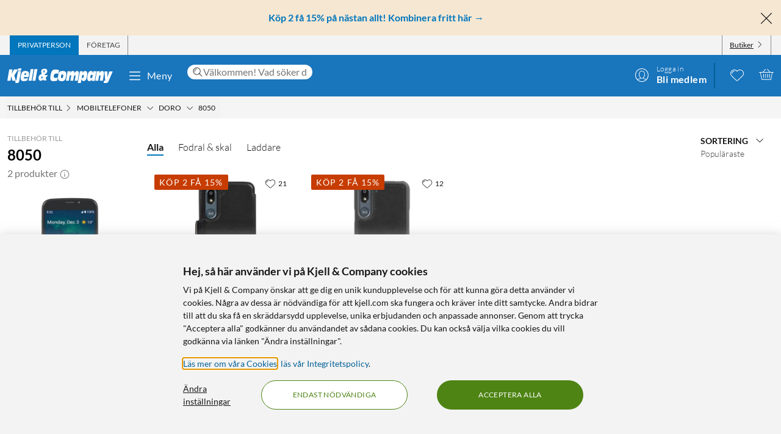

--- FILE ---
content_type: text/html; charset=utf-8
request_url: https://www.kjell.com/se/tillbehor-till/mobiltelefoner/doro/8050-d777945
body_size: 51617
content:
<!DOCTYPE html>
<html lang="sv">
<head>
    <meta charset="utf-8" />
    <meta name="viewport" content="width=device-width, initial-scale=1.0">

    <link rel="apple-touch-icon" sizes="180x180" href="/favicons/apple-touch-icon.png?v=9B0vrx2Ywn">
    <link rel="icon" type="image/png" sizes="32x32" href="/favicons/favicon-32x32.png?v=9B0vrx2Ywn">
    <link rel="icon" type="image/png" sizes="16x16" href="/favicons/favicon-16x16.png?v=9B0vrx2Ywn">
    <link rel="mask-icon" href="/favicons/safari-pinned-tab.svg?v=9B0vrx2Ywn" color="#5bbad5">
    <link rel="shortcut icon" href="/favicons/favicon.ico?v=9B0vrx2Ywn">
    <meta name="apple-mobile-web-app-title" content="Kjell &amp; Company">
    <meta name="application-name" content="Kjell &amp; Company">
    <meta name="msapplication-TileColor" content="#da532c">
    <meta name="msapplication-config" content="/favicons/browserconfig.xml?v=9B0vrx2Ywn">
    <meta name="theme-color" content="#f3f3f3">

    <link rel="manifest" href="/manifest">

    <link rel="preconnect" href="https://stats.g.doubleclick.net">
    <link rel="preconnect" href="https://www.google.com">
    <link rel="preconnect" href="https://adservice.google.com">
    <link rel="preconnect" href="https://www.google.se">
    <link rel="preconnect" href="https://www.google-analytics.com">
    <link rel="preconnect" href="https://googleads.g.doubleclick.net">
    <link rel="preconnect" href="https://adservice.google.se">
    <link rel="preconnect" href="https://www.googleadservices.com">
    <link rel="preconnect" href="https://www.facebook.com">
    <link rel="preconnect" href="https://connect.facebook.net">
    <link rel="preconnect" href="https://cx.atdmt.com">
    <link rel="preconnect" href="https://www.googletagmanager.com">

    <title>8050 - DORO | Kjell & Company</title><link rel="stylesheet" type="text/css" href="/assets/browser.bundle.5bc0610f9a236d2d11f5.css" />
<meta name="description" content="Tillbehör som passar till DORO 8050. Beställ direkt eller köp i någon av våra butiker - Kjell & Company" data-dynamic="1" />
<meta property="og:url" content="/se/tillbehor-till/mobiltelefoner/doro/8050-d777945" data-dynamic="1" />
<meta property="og:type" content="website" data-dynamic="1" />
<meta property="og:title" content="8050 - DORO" data-dynamic="1" />
<meta property="og:description" content="Tillbehör som passar till DORO 8050. Beställ direkt eller köp i någon av våra butiker - Kjell & Company" data-dynamic="1" />
<meta property="og:image" content="https://www.kjell.com/globalassets/productimages/769527_55580.tif?ref=1F94FCA989¤3200x3200" data-dynamic="1" />

                <script>
                if (!('Promise' in window && Promise.prototype.finally)) {
                    document.write('<' + 'script src="/assets/polyfills.bundle.c5423dd1e5b9e99834b8.js" onerror="window.rg4js&&window.rg4js(\'send\', new Error(\'Failed to load: /assets/polyfills.bundle.c5423dd1e5b9e99834b8.js\'))"></' + 'script>');
                }
                </script>
                <script>
                window.scopeReady = new Promise(function (res, rej) { window.resolveScopeReady = res; window.rejectScopeReady = rej; });
                </script>
            <link rel="canonical" href="/se/tillbehor-till/mobiltelefoner/doro/8050-d777945" id="link-canonical" />
<script src="/assets/browser.bundle.115839f202be4f279aa1.js" async></script>
<script src="/assets/vendor.chunk.a2a7d3a6c4fd383db669.js" async></script>
<link rel="stylesheet" type="text/css" href="/assets/browser.bundle.5bc0610f9a236d2d11f5.css" />
<link rel="preload" href="/assets/Lato-Black.8603b529aaeddf9f885429649c5fcb7e.woff2" as="font" crossorigin="anonymous" />
<link rel="preload" href="/assets/Lato-BoldItalic.d02640275a76dfab94aa8e0434e4f48d.woff2" as="font" crossorigin="anonymous" />
<link rel="preload" href="/assets/Lato-Italic.7cbdb970fb7ddec4ce6cce45a744e662.woff2" as="font" crossorigin="anonymous" />
<link rel="preload" href="/assets/lato-v24-latin-300.716309aab2bca045f9627f63ad79d0bf.woff2" as="font" crossorigin="anonymous" />
<link rel="preload" href="/assets/lato-v24-latin-700.de69cf9e514df447d1b0bb16f49d2457.woff2" as="font" crossorigin="anonymous" />
<link rel="preload" href="/assets/lato-v24-latin-regular.e1b3b5908c9cf23dfb2b9c52b9a023ab.woff2" as="font" crossorigin="anonymous" />


    <style data-glitz>.a{background-color:white}.b{flex-direction:column;-webkit-box-orient:vertical;-webkit-box-direction:normal}.c{display:-webkit-box;display:-moz-box;display:-ms-flexbox;display:-webkit-flex;display:flex}.d{min-height:100vh}.e{height:1px}.f{width:1px}.g{position:absolute}.h{padding-bottom:0}.i{padding-top:0}.j{padding-right:0}.k{padding-left:0}.l{overflow:hidden}.m{margin-bottom:0}.n{margin-top:0}.o{margin-right:0}.p{margin-left:0}.q{clip:rect(0 0 0 0)}.t{border-radius:0}.u{transform:translate(0, -100%)}.v{inset:0 0 auto 0}.y{pointer-events:none}.z{opacity:0}.a0{font-size:12px}.a1{line-height:1.5rem}.a2{padding-right:48px}.a3{padding-left:48px}.a4{padding-bottom:12px}.a5{padding-top:12px}.a6{height:48px}.a9{background-color:#0076bd}.aa{color:white}.ab{transition-timing-function:ease-out}.ac{transition-duration:200ms}.ae{transition-property:color, background-color;-webkit-transition-property:color, background-color;-moz-transition-property:color, background-color}.af{letter-spacing:0.4px}.ag{white-space:nowrap}.ah{vertical-align:text-bottom}.ai{text-transform:uppercase}.aj{justify-content:center;-webkit-box-pack:center}.ak{align-items:center;-webkit-box-align:center}.al{max-width:100%}.am{display:-webkit-inline-box;display:-moz-inline-box;display:-ms-inline-flexbox;display:-webkit-inline-flex;display:inline-flex}.an{cursor:pointer}.ao{text-align:inherit}.ap{text-decoration:none}.aq{user-select:none;-webkit-user-select:none;-ms-user-select:none}.ar{border-bottom-width:0}.as{border-top-width:0}.at{border-right-width:0}.au{border-left-width:0}.av{font-weight:inherit}.aw{font-variant:inherit}.ax{font-style:inherit}.ay{font-family:inherit}.az{height:100px}.b0{z-index:7}.b1{position:relative}.b2{will-change:opacity}.b3{transition-timing-function:ease-in-out}.b4{transition-property:opacity;-webkit-transition-property:opacity;-moz-transition-property:opacity}.b5{z-index:14}.b6{width:100%}.b7{height:100%}.b8{left:0}.b9{bottom:0}.ba{right:0}.bb{top:0}.bc{position:fixed}.bd{background-color:black}.be{top:100px}.bf{background-color:rgba(0, 102, 181, .90)}.bg{min-height:48px}.bh{color:##0076bd}.bi{background-color:#f6e7d2}.bj{padding-bottom:4px}.bk{padding-top:4px}.bl{max-height:100%}.bm{text-align:center}.bn{font-size:16px}.bo{margin-right:auto}.bp{margin-left:auto}.bq{width:1400px}.br{flex-basis:100%}.bs{flex-grow:1;-webkit-box-flex:1}.bt{flex-shrink:1}.bu{padding-right:8px}.bv{padding-left:8px}.bw{-webkit-line-clamp:2}.bx{-webkit-box-orient:vertical}.by{display:-webkit-box}.bz{padding-right:12px}.c0{padding-left:12px}.c1{flex-basis:auto}.c2{flex-grow:0;-webkit-box-flex:0}.c3{flex-shrink:0}.c4{color:#161616}.c5{background-color:transparent;background-color:initial}.c6{font-size:inherit}.c7{font-size:1.5em}.c8{padding-right:4px}.c9{padding-left:4px}.ca{height:32px}.cb{background-color:#f3f3f3}.cc{justify-content:space-between;-webkit-box-pack:justify}.cd{max-width:calc(100% - 24px)}.cg{border-right-width:1px}.ch{border-right-style:solid}.ci{border-right-color:transparent}.cj{border-left-width:1px}.ck{border-left-style:solid}.cl{border-left-color:transparent}.cm{transition-delay:.25s}.cn{opacity:1}.cr{border-right-color:#8a8a8a}.cs{color:#454545}.cw{flex-direction:row;-webkit-box-orient:horizontal;-webkit-box-direction:normal}.cx{text-decoration:underline}.cy{margin-left:4px}.cz{margin-bottom:1px}.d0{transform:rotate(270deg)}.d1{height:68px}.d2{height:auto}.d3{padding-top:10px}.d8{color:inherit}.d9{fill:#fffffe}.da{margin-left:12px}.db{text-transform:none}.dc{min-width:48px}.de{margin-right:8px}.df{margin-right:24px}.dg{margin-left:24px}.dh{min-width:300px}.di{max-width:900px}.dj{height:36px}.dk{color:#232323}.dl{inset:0}.dn{border-top-right-radius:12px}.do{border-top-left-radius:12px}.dp{border-bottom-right-radius:12px}.dq{border-bottom-left-radius:12px}.dr{column-gap:8px}.ds{font-size:18px}.f4{cursor:inherit}.f8{background-color:initial}.f9{line-height:inherit}.fa{display:inline-block}.fb{height:42px}.fc{margin-right:-12px}.ff{line-height:1.3}.fg{text-transform:initial}.fh{font-weight:300}.fi{align-items:flex-start;-webkit-box-align:start}.fj{text-overflow:ellipsis}.fk{font-weight:700}.fl{background-color:#046198}.fm{margin-right:12px}.fn{width:2px}.fw{top:48px}.fx{color:#af0917}.fy{margin-bottom:12px}.fz{margin-top:12px}.g0{font-size:14px}.g1{background-color:rgba(244, 244, 244, .90)}.g2{z-index:3}.g3{min-width:0}.g4{margin-left:-4px}.g5{list-style:none}.g7{z-index:2}.gb{padding-bottom:8px}.gc{padding-top:8px}.gg{max-width:150px}.gh{width:12px}.gi{height:12px}.gj{margin-bottom:48px}.gn{grid-template-columns: 1fr 5fr;-ms-grid-columns: 1fr 5fr}.go{grid-column-gap:24px}.gp{display:-ms-grid;display:grid}.gq{min-width:200px}.gr{margin-bottom:24px}.gs{text-align:left}.gt{font-weight:400}.gu{display:block}.gv{color:#9b9b9b}.gw{font-size:24px}.h0{opacity:0.9}.h1{color:#666666}.h2{color:#8a8a8a}.h3{display:contents}.h4{transition-timing-function:ease-in}.h5{transition-duration:300ms}.h6{object-fit:cover}.h7{height:unset}.h8{order:1}.hf{border-bottom-color:#0076bd}.hg{border-bottom-width:2px}.hh{border-bottom-style:solid}.hi{margin-bottom:8px}.hk{padding-top:2px}.hl{margin-right:4px}.hm{transition-property:transform;-webkit-transition-property:transform;-moz-transition-property:transform}.hn{box-sizing:content-box}.ho{transform-origin:center top}.hp{transform:scaleY(0)}.hq{top:100%}.hv{cursor:default}.hw{border-bottom-width:thin}.hx{border-bottom-color:#f3f3f3}.hy{height:37px}.hz{order:2}.i5{grid-row-gap:8px}.ib{grid-template-columns:repeat(auto-fill, minmax(130px, 1fr));-ms-grid-columns:repeat(auto-fill, minmax(130px, 1fr))}.ic{padding-bottom:48px}.ir{border-radius:16px}.is{z-index:1}.iu{text-decoration:inherit}.iv{border-radius:8px}.ix{top:12px}.iy{bottom:auto}.iz{background-color:#c73c00}.j1{border-radius:2px}.j2{letter-spacing:1.1px}.j3{padding-bottom:2px}.j4{border-top-right-radius:8px}.j5{border-top-left-radius:8px}.j9{object-fit:contain}.ja{margin-bottom:auto}.jb{margin-top:auto}.jd{height:160px}.je{min-height:20px}.jf{margin-bottom:4px}.jg{flex-wrap:wrap;-webkit-box-lines:multiple}.jh{margin-left:-2px}.ji{color:#0076bd}.jm{color:#4a4a4a}.jo{align-items:baseline;-webkit-box-align:baseline}.jp{line-height:20px}.jq{font-size:20px}.jr{left:0.1em}.js{top:-0.25em}.jt{font-size:80%}.ju{margin-top:8px}.jv{padding-left:1em}.jw{overflow-wrap:break-word}.jx{text-indent:-1em}.jy{list-style-position:inside}.jz{background-color:#454545}.k0{height:6px}.k1{width:6px}.k2{border-radius:50%}.k3{border-top-width:1px}.k4{border-top-style:solid}.k5{border-top-color:#e7e7e7}.k6{align-items:start;-webkit-box-align:start}.k7{margin-top:4px}.k8{font-size:8px}.k9{color:#4e8414}.ka{vertical-align:middle}.kb{background-color:rgba(255,255,255,.9)}.kc{right:8px}.kd{height:24px}.kg{order:3}.kh{order:4}.ki{width:992px}.kk{background-color:#e7e7e7}.ko{margin-top:48px}.kp{font-size:36px}.kq{max-width:507px}.kr{margin-top:24px}.ks{width:-webkit-fit-content;width:-moz-fit-content;width:fit-content}.ku{background-color:#4e8414}.kv{border-radius:100vw}.kw{padding-bottom:24px}.kx{padding-top:24px}.ky{justify-content:space-around;-webkit-box-pack:justify}.kz{letter-spacing:0.03em}.l0{list-style-type:none}.l1{gap:24px}.l2{gap:12px}.l4{width:24px}.l5{row-gap:24px}.l6{column-gap:48px}.l9{height:20px}.lb{height:50px}.lc{width:50px}.le{z-index:99}.r:focus{z-index:15}.s:focus{transform:translate(0, 0)}.f6:focus{outline-style:none}.f7:focus{outline-width:0}.fq:focus{transform:scale(1)}.hb:focus{text-decoration:none}.hc:focus{color:inherit}.w:focus-visible{pointer-events:auto}.x:focus-visible{opacity:1}.d5:focus-visible{outline-color:white}.g6:focus-visible{outline-offset:-2px}.a7:hover{background-color:#046198}.a8:hover{color:white}.d6:hover{text-decoration:none}.d7:hover{color:inherit}.dd:hover{background-color:transparent;background-color:initial}.fd:hover{text-decoration:underline}.fe:hover{cursor:pointer}.hj:hover{color:#727272}.it:hover{text-decoration:inherit}.jn:hover{color:#161616}.ke:hover{fill:#af0917}.kf:hover{filter:opacity(0.8)}.kt:hover{background-color:#447312}.l3:hover{font-weight:700}.co:first-child{border-left-width:1px}.cp:first-child{border-left-style:solid}.cq:first-child{border-left-color:#8a8a8a}.dt::-webkit-search-results-decoration{display:none}.du::-webkit-search-results-button{display:none}.dv::-webkit-search-cancel-button{display:none}.dw::-webkit-search-decoration{display:none}.dx:-webkit-autofill:focus{transition-timing-function:ease-in-out}.dy:-webkit-autofill:focus{transition-duration:0s}.dz:-webkit-autofill:focus{transition-property:background-color;-webkit-transition-property:background-color;-moz-transition-property:background-color}.e0:-webkit-autofill:focus{transition-delay:5000s}.e1:-webkit-autofill:focus{-webkit-box-shadow:0 0 0px 1000px white inset}.e2:-webkit-autofill:focus{-webkit-text-fill-color:#232323}.e3:-webkit-autofill:focus{font-weight:inherit}.e4:-webkit-autofill:focus{font-variant:inherit}.e5:-webkit-autofill:focus{font-style:inherit}.e6:-webkit-autofill:focus{font-size:inherit}.e7:-webkit-autofill:focus{font-family:inherit}.e8:-webkit-autofill:hover{transition-timing-function:ease-in-out}.e9:-webkit-autofill:hover{transition-duration:0s}.ea:-webkit-autofill:hover{transition-property:background-color;-webkit-transition-property:background-color;-moz-transition-property:background-color}.eb:-webkit-autofill:hover{transition-delay:5000s}.ec:-webkit-autofill:hover{-webkit-box-shadow:0 0 0px 1000px white inset}.ed:-webkit-autofill:hover{-webkit-text-fill-color:#232323}.ee:-webkit-autofill:hover{font-weight:inherit}.ef:-webkit-autofill:hover{font-variant:inherit}.eg:-webkit-autofill:hover{font-style:inherit}.eh:-webkit-autofill:hover{font-size:inherit}.ei:-webkit-autofill:hover{font-family:inherit}.ej:-webkit-autofill{transition-timing-function:ease-in-out}.ek:-webkit-autofill{transition-duration:0s}.el:-webkit-autofill{transition-property:background-color;-webkit-transition-property:background-color;-moz-transition-property:background-color}.em:-webkit-autofill{transition-delay:5000s}.en:-webkit-autofill{-webkit-box-shadow:0 0 0px 1000px white inset}.eo:-webkit-autofill{-webkit-text-fill-color:#232323}.ep:-webkit-autofill{font-weight:inherit}.eq:-webkit-autofill{font-variant:inherit}.er:-webkit-autofill{font-style:inherit}.es:-webkit-autofill{font-size:inherit}.et:-webkit-autofill{font-family:inherit}.eu::-webkit-outer-spin-button{margin-bottom:0}.ev::-webkit-outer-spin-button{margin-top:0}.ew::-webkit-outer-spin-button{margin-right:0}.ex::-webkit-outer-spin-button{margin-left:0}.ey::-webkit-outer-spin-button{-webkit-appearance:none}.ez::-webkit-inner-spin-button{margin-bottom:0}.f0::-webkit-inner-spin-button{margin-top:0}.f1::-webkit-inner-spin-button{margin-right:0}.f2::-webkit-inner-spin-button{margin-left:0}.f3::-webkit-inner-spin-button{-webkit-appearance:none}.f5:disabled{color:#161616}.fo:visited{transform:scale(1)}.hd:visited{text-decoration:none}.he:visited{color:inherit}.fp:active{transform:scale(1)}.h9:active{text-decoration:none}.ha:active{color:inherit}.gd:not(:hover){text-decoration:inherit}.hr:not(:disabled):hover{cursor:pointer}.hs:not(:disabled):hover{background-color:#0076bd}.ht:not(:disabled):hover{color:white}.hu:not(:disabled):hover{text-decoration:none}.j6:before{padding-top:100%}.j7:before{float:left}.j8:before{content:""}</style><style data-glitz media="(hover: hover)">.fr{will-change:transform}.fs{transition-timing-function:ease}.ft{transition-duration:200ms}.fu{transition-property:transform;-webkit-transition-property:transform;-moz-transition-property:transform}.ce:hover{color:white}.cf:hover{text-decoration:underline}.ct:hover{color:#161616}.cu:hover{color:#454545}.cv:hover{cursor:pointer}.dm:hover{background-color:#f3f3f3}.fv:hover{transform:scale(1.08)}.ge:hover{color:#727272}</style><style data-glitz media="(max-width: 991px)">.gl{flex-direction:column-reverse;-webkit-box-orient:vertical;-webkit-box-direction:reverse}.gm{display:-webkit-box;display:-moz-box;display:-ms-flexbox;display:-webkit-flex;display:flex}.i0{padding-bottom:12px}.i1{padding-top:12px}.i2{padding-right:12px}.i3{padding-left:12px}.i4{background-color:#f3f3f3}.kl{margin-left:12px}.km{z-index:2}.kn{max-width:320px}.l7{min-width:100px}.l8{margin-right:unset}.ld{width:240px}</style><style data-glitz media="(hover: hover) and (min-width: 992px)">.id:hover:before{opacity:1}.ie:hover{z-index:1}.if:before{border-radius:8px}.ig:before{transition-timing-function:ease-out}.ih:before{transition-duration:300ms}.ii:before{transition-property:opacity;-webkit-transition-property:opacity;-moz-transition-property:opacity}.ij:before{opacity:0}.ik:before{box-shadow:0 4px 16px 0 rgba(179, 179, 179, 0.5)}.il:before{bottom:0}.im:before{right:0}.in:before{left:0}.io:before{top:0}.ip:before{position:absolute}.iq:before{content:""}</style><style data-glitz media="(min-width: 400px)">.ia{grid-template-columns:repeat(auto-fill, minmax(170px, 1fr));-ms-grid-columns:repeat(auto-fill, minmax(170px, 1fr))}</style><style data-glitz media="(min-width: 768px)">.g8{padding-bottom:8px}.g9{padding-top:8px}.ga{margin-top:2px}.gf{max-width:300px}.i9{grid-template-columns:repeat(auto-fill, minmax(170px, 1fr));-ms-grid-columns:repeat(auto-fill, minmax(170px, 1fr))}.jc{height:200px}</style><style data-glitz media="(min-width: 992px)">.gk{margin-top:24px}.gx{margin-left:0}.gy{padding-bottom:24px}.gz{text-align:left}.i6{padding-right:12px}.i7{padding-left:12px}.i8{grid-template-columns:repeat(auto-fill, minmax(198px, 1fr));-ms-grid-columns:repeat(auto-fill, minmax(198px, 1fr))}.iw{top:12px}.j0{font-size:14px}.jj{margin-top:0}.jk{margin-right:4px}.jl{color:#454545}.kj{justify-content:space-around;-webkit-box-pack:justify}.la{margin-right:unset}</style><style data-glitz media="(min-width: 1400px)">.d4{padding-right:12px}</style>
    <script>
  window.dataLayer = window.dataLayer || [];
  window.dataLayer.push({
    originalLocation: document.location.protocol + '//' +
                      document.location.hostname +
                      document.location.pathname +
                      document.location.search
  });
</script><meta name="google-site-verification" content="FsIBZFNCqMN75iL2S7b4vz5vBMrkD0kJqo2IHEGDxNQ" />
</head>
<body>
    <noscript><iframe src = "https://www.googletagmanager.com/ns.html?id=GTM-TBBNXMJ" height = "0" width = "0" style = "display:none;visibility:hidden" ></iframe></noscript>

    <div>
        <style>
            #not-supported {
                display: none;
            }

            body.oldbrowser #not-supported {
                display: block;
                width: 100%;
                background: black;
                color: white;
                padding: 15px;
                position: fixed;
                bottom: 0;
                z-index: 11;
                opacity: 0.8;
                pointer-events: none;
            }
        </style>
        <style media="screen and (max-width : 360px) and (-webkit-max-device-pixel-ratio : 2)">
            body.oldbrowser #not-supported {
                position: absolute;
                -webkit-transform: translateZ(0);
            }
        </style>
        <style media="screen and (max-width : 992px)">
            body.oldbrowser #not-supported {
                bottom: 92px;
            }
        </style>
        <div id="container"><div id="content-container" class="a b c d"><div id="global-live-region" role="status" aria-live="polite" aria-atomic="true" class="e f g h i j k l m n o p q"></div><span tabindex="-1" id="top-content-container"></span><button aria-label="Hoppa till innehåll" type="button" class="r s t u v g w x y z a0 a1 a2 a3 a4 a5 a6 a7 a8 a9 aa l ab ac ae af ag ah ai aj ak al am an ao ap aq ar as at au av aw ax ay">Hoppa till innehåll</button><div data-test-id="hdr_con" class="az b0 b1"><div class="y z b2 b3 ac b4 b5 b6 b7 b8 b9 ba bb bc bd"></div><div class="b6"><div class="be aa bf b6 bc"></div><div class="aa bf b6 bc"><div><header><div class=""><div><div class="bg bh bi ak c l"><div class="bj bk bl bm bn b6 al bo bp"><div appearance="2" class="ak c bq al bo bp"><div class="br bs bt bj bk bu bv l bw bx by b7"><p style="text-align:center;margin-bottom:0;font-size:16px;color:#0076bd"><strong> <a style="color:#0076bd;text-decoration:none" href="/se/kampanjer/kop-2-fa-15" data-scope-link="true"> <span style="text-decoration:none">Köp 2 få 15% på nästan allt! Kombinera fritt här</span> → </a> </strong></p></div><button class="a4 a5 bz c0 c1 c2 c3 c4 an c5 ao ap aq ar as at au av aw ax c6 ay"><svg aria-hidden="true" width="1em" height="1em" fill="currentColor" role="img" class="bh c7 am" viewBox="0 0 24 24"><path d="M3.186 20.814a.62.62 0 00.45.186.62.62 0 00.448-.186L12 12.898l7.916 7.916a.62.62 0 00.449.186.636.636 0 00.45-1.084L12.897 12l7.916-7.916a.636.636 0 00-.898-.898L12 11.102 4.084 3.186a.636.636 0 00-.898.898L11.102 12l-7.916 7.916a.636.636 0 000 .898z"></path></svg></button></div></div></div></div></div><div aria-labelledby="top-header" class="a0 c8 c9 c4 ca cb"><div id="top-header" aria-label="Handla som Privat, företag eller välj butik" appearance="2,4" class="a0 ca ak cc c bq cd bo bp"><div role="tablist" class="b7 c"><button aria-labelledby="private_customer" role="tab" aria-selected="true" class="ce cf aa a9 ai bz c0 cg ch ci cj ck cl ak c an ao ap aq h i ar as av aw ax c6 ay"><span id="private_customer" class="b2 cm ab ac b4 cn">Privatperson</span></button><button aria-labelledby="company_customer" role="tab" aria-selected="false" class="co cp cq cg ch cr cs ct cf ai bz c0 cj ck cl ak c an c5 ao ap aq h i ar as av aw ax c6 ay"><span id="company_customer" class="b2 cm ab ac b4 cn">Företag</span></button></div><div class="b7 c"><button type="button" data-test-id="hdr_store-btn" aria-labelledby="store_name store_select" aria-expanded="false" class="bz c0 ak c cu cf c4 co cp cq cg ch cr cv c6 bj bk cw cx an c5 ao aq ar as au av aw ax ay"><span id="store_select">Butiker</span><svg aria-hidden="true" width="1em" height="1em" fill="currentColor" role="img" class="cy cz a0 d0 am" viewBox="0 0 24 24"><path d="M21.8 7.4a.7.7 0 00-1 0L12.3 16 3.7 7.4a.7.7 0 00-1 1l9 9 .6.2c.1 0 .3 0 .4-.2l9-9c.4-.3.4-.7 0-1z"></path></svg></button></div></div></div><div role="navigation" aria-labelledby="bottom-header" appearance="2,4" class="d1 bq cd bo bp"><div id="bottom-header" aria-label="Meny, sökfält, min profil, önskelista och varukorg" class="d2 d3 b1 cc ak c"><a tabindex="0" aria-label="Gå till Kjell &amp; Companys startsida" rel="home" class="d4 d5 d6 d7 d8 bz" data-scope-link="true" href="/se/"><div class="b7 b aj c b1"><svg aria-label="Kjell &amp; Company logotyp" role="img" class="d9" width="173" height="24" viewBox="0 0 173 24"><path d="M22.145 0c.619 0 .937.19.937.57 0 .217-.213 1.52-.372 2.308-.158.787-.988.814-2.507.814h-.812c-1.27 0-1.924-.027-1.924-.651 0-.407.088-1.14.211-1.765C17.926.19 18.014 0 19.815 0h2.33zM66.75 10.891l-3.882 4.419 1.421 4.467h-4.807l-.463-1.539c-1.04 1.085-2.677 2.07-4.114 2.07-1.932 0-3.75-1.263-3.75-4.62 0-4.191 2.825-5.53 5.237-6.489-.561-1.413-.876-3.105-.876-4.19 0-3.788 3.552-4.394 5.452-4.394 2.032 0 4.478.48 4.478 3.888 0 2.248-1.372 3.737-4.28 5.504l.463 1.414.397-.53h4.724zm-8.733 4.859l-.864-2.827c-1.289.866-1.631 1.375-1.631 2.521 0 .714.375 1.171.815 1.171.571 0 1.141-.432 1.68-.865zm3.119-11.156c0-1.057-.424-1.517-.965-1.517-.585 0-.906.623-.906 1.653 0 .731.277 1.896.54 2.655.585-.515 1.331-1.788 1.331-2.79zM78.762 15.65c1.318 0 2.602-.453 3.903-.782l-.924 5.148c-2.312.757-4.743.908-5.89.908-3.682 0-5.359-1.06-5.359-5.223 0-2.624.959-8.807 2.534-11.305 1.404-2.17 3.613-2.549 5.547-2.549 2.106 0 4.195.404 6.267 1.034l-1.08 5.956c-1.061-.227-1.968-.353-2.96-.353-1.525 0-2.911.176-3.819 1.438-.446.63-.89 1.867-.89 3.407 0 1.791.821 2.321 2.67 2.321zm17.931-6.641c0 2.516-.422 4.853-1.114 7.113-1.283 4.108-3.477 4.802-6.314 4.802-2.75 0-6.296-.308-6.296-5.675 0-2.594.658-5.7 1.57-7.833.878-2.028 2.093-3.107 5.976-3.107 2.143 0 6.178.077 6.178 4.7zm-4.99 2.588c0-1.338-.384-1.75-1.688-1.75-1.537 0-2.04 2.471-2.055 4.712 0 1.004.501 1.442 1.487 1.442 1.738 0 2.256-2.807 2.256-4.404zm25.243-1l-1.685 9.712h-4.858l1.036-5.572c.15-.818.383-1.892.383-2.35 0-.845-.584-1.126-1.034-1.126-1.168 0-1.403.844-1.803 3.246l-1.002 5.802h-4.738l1.034-5.572c.15-.818.384-1.892.384-2.35 0-.845-.584-1.126-1.034-1.126-1.169 0-1.403.844-1.803 3.246l-1.001 5.802h-4.756l2.702-15.463h4.824l-.735 3.63h.034c.901-2.735 2.17-4.167 4.256-4.167 2.052 0 2.97.818 2.97 4.166h.034c.684-2.632 2.152-4.166 4.122-4.166 1.635 0 3.003 1.125 3.003 3.348 0 .895-.184 2.07-.333 2.94zm29.03-5.749l-2.853 15.537h-4.956l.628-3.132h-.035c-.9 2.54-2.444 3.671-4.31 3.671-1.902 0-3.446-1.156-3.446-4.34 0-2.542.542-4.982 1.035-7.165.797-3.492 2.563-5.11 4.923-5.11 2.138 0 3.36.95 3.429 4.007h.033l.595-3.468h4.956zm-6.239 7.018c0-1.078-.674-1.403-1.295-1.403-1.437 0-1.88.977-2.288 2.807-.09.4-.16.827-.16 1.202 0 1.203.603 1.529 1.348 1.529 1.295 0 1.917-1.103 2.235-2.707.071-.476.16-.877.16-1.428zm18.353-.81l-1.63 9.253h-4.976l.84-4.677c.165-.92.445-2.48.445-3.067 0-.997-.445-1.304-.972-1.304-.922 0-1.367.435-1.763 2.787l-1.054 6.26h-4.876l2.652-15.462h4.778l-.626 3.63h.032c1.006-2.889 2.307-4.167 4.399-4.167 1.647 0 3.113.895 3.113 3.578 0 1.022-.164 2.096-.362 3.17zm14.71-6.132l-6.665 15.57C165.109 22.89 164.083 24 161.657 24h-3.829l.7-3.886h2.65v-.05c-.838-.909-.94-1.716-1.043-3.129l-.922-12.012h4.802l.103 9.312h.034l2.99-9.312h5.658zM22.458 4.408l-2.873 16.186C19.194 22.822 18.7 24 15.504 24c-.85 0-1.734-.077-2.55-.307l.613-3.56h-5.32l-1.786-7.35h-.034l-1.19 7.35H0L3.128 1.846h5.305L7.124 9.12h.034l3.775-7.274h6.596l-6.07 9.759 2.334 7.963c.084.013.201.027.334.027.493 0 .73-.307.867-1.075l2.5-14.112c.594.128 1.564.23 2.532.23h.035c1.07 0 1.802-.102 2.397-.23zM43.044 1.23l-3.297 19.077h-4.813L38.231 1.23h4.813zm1.424 0h4.814l-3.297 19.077h-4.812L44.468 1.23zM26.966 14.195c-.068.334-.085.59-.085.822 0 1.669 1.367 1.72 2.448 1.72 1.587 0 3.14-.539 4.643-1.027l-1.317 4.083c-1.824.72-3.73 1.13-5.622 1.13-2.312 0-5.2-.334-5.2-4.879 0-3.39.996-7.19 1.942-8.911 1.503-2.723 3.325-2.825 5.52-2.825 4.525 0 6.263 1.206 6.263 5.393 0 .899-.54 3.467-.843 4.494h-7.75zm.482-3.733h3.639c.052-.426.104-.781.104-1.136 0-1.065-.87-1.326-1.323-1.326-1.218 0-1.897.474-2.42 2.462zm103.556-2.15c0 1.521-.153 2.763-.508 4.816-.71 4.055-1.914 7.577-5.3 7.577-1.202 0-3.353-.025-3.574-3.623h-.033L120.387 24h-4.98l3.506-19.16h4.877l-.66 3.422h.034c1.05-2.56 2.269-3.954 4.487-3.954 2.185 0 3.353 1.293 3.353 4.005zm-5.615 3.653c0-1.053-.55-1.503-1.178-1.503-1.543 0-1.941 2.305-1.941 4.06 0 1.027.291 1.478 1.04 1.478 1.315 0 2.08-1.78 2.08-4.035z"></path></svg></div></a><button data-test-id="main-menu-button" aria-label="Meny" aria-expanded="false" type="button" class="da db bn j k dc bm a1 a4 a5 a6 dd d7 c5 d8 l b1 ab ac ae af ag ah aj ak al am an ap aq ar as at au av aw ax ay"><svg aria-hidden="true" width="1em" height="1em" fill="currentColor" role="img" class="de c7 am" viewBox="0 0 24 24"><path d="M20.5 17.793c.276 0 .5.313.5.7 0 .387-.224.7-.5.7h-17c-.276 0-.5-.313-.5-.7 0-.387.224-.7.5-.7zm-17-6.276h17c.276 0 .5.314.5.7 0 .348-.181.637-.419.691l-.081.01h-17c-.276 0-.5-.314-.5-.7 0-.349.181-.637.419-.692l.081-.009h17zm0-6.276h17c.276 0 .5.314.5.7 0 .348-.181.637-.419.691l-.081.01h-17c-.276 0-.5-.314-.5-.7 0-.349.181-.637.419-.691l.081-.01h17z"></path></svg>Meny</button><div class="df dg bs dh di"><form action="/se/sok" role="search" class="b6 b1 dj bn dk"><div class="dl g c"><div class="dm bu bv bs l dn do dp dq ak dr c a b1"><svg aria-hidden="true" width="1em" height="1em" fill="currentColor" role="img" class="c3 c4 ds am" viewBox="0 0 24 24"><path d="M21.697 21.525a.584.584 0 01-.821 0l-5.487-5.429a8.098 8.098 0 01-5.28 1.946C5.64 18.042 2 14.444 2 10.022 2 5.598 5.638 2 10.11 2c4.466 0 8.1 3.599 8.1 8.021a7.9 7.9 0 01-2 5.263l5.487 5.428a.57.57 0 010 .813zM17.073 10.02c0-3.8-3.126-6.891-6.964-6.891-3.841 0-6.968 3.091-6.968 6.891s3.127 6.892 6.968 6.892a6.956 6.956 0 004.924-2.02 6.812 6.812 0 002.04-4.872zM9.89 5.62c-2.348.376-4.052 2.357-4.052 4.71 0 .197.015.414.054.673a.483.483 0 01-.414.542c-.02.004-.043.004-.066.004a.479.479 0 01-.477-.41 5.293 5.293 0 01-.066-.81c0-2.824 2.047-5.204 4.865-5.652a.479.479 0 01.156.944z"></path></svg><input type="search" tabindex="0" aria-label="Välkommen! Vad söker du idag?" placeholder="Välkommen! Vad söker du idag?" name="q" autoComplete="off" value="" maxLength="80" minLength="2" aria-required="true" required="" data-test-id="search-input" class="dt du dv dw dx dy dz e0 e1 e2 e3 e4 e5 e6 e7 e8 e9 ea eb ec ed ee ef eg eh ei ej ek el em en eo ep eq er es et eu ev ew ex ey ez f0 f1 f2 f3 f4 av aw ax c6 ay f5 f6 f7 f8 d8 f9 ar as at au h i j k m n o p b6 fa"/></div></div></form></div><div class="ak c fb fc"><div class="b1"><button data-test-id="user-button" aria-labelledby="login_label register_label" aria-expanded="false" aria-label="Logga in" type="button" class="fd fe bn j k dc bm a1 a4 a5 a6 dd d7 c5 d8 ab ac ae af ag ah ai aj ak al am an ap aq ar as at au av aw ax ay"><div class="b1"><svg aria-hidden="true" width="1em" height="1em" fill="currentColor" role="img" class="c7 am" viewBox="0 0 24 24"><path d="M11.933 23.185C5.903 23.185 1 18.208 1 12.09 1 5.976 5.904 1 11.933 1c6.03 0 10.937 4.976 10.937 11.09 0 6.118-4.908 11.095-10.937 11.095zm6.752-3.743c-.546-.346-1.22-.508-2.135-.738-1.072-.27-2.502-.466-2.374-1.717-.834.775-2.268 1.059-3.43.575-.37-.154-.616-.475-.883-.45.074 1.217-1.388 1.346-2.378 1.592-.965.238-1.66.425-2.21.821 1.762 1.626 4.095 2.626 6.658 2.626 2.608 0 4.978-1.034 6.752-2.709zm-6.004-13.57c-3.327-.292-4.954 2.013-4.473 5.393-.131.058-.324.054-.361.204.008 1.013.197 1.846.928 2.126.361 1.663 1.52 3.613 3.585 3.35 1.668-.208 2.58-1.846 2.941-3.35.702-.288.953-1.234.887-2.167-.016-.159-.267-.08-.361-.163.595-2.646-.912-5.201-3.146-5.393zm-.748-3.843c-5.466 0-9.919 4.514-9.919 10.061 0 2.622 1.003 5.001 2.625 6.793.185-.162.378-.312.587-.425 1.06-.566 2.448-.496 3.75-1.142V16.17c-.526-.479-.608-1.27-.97-1.921-.213-.388-.55-.608-.722-1.021-.197-.454-.394-1.046-.325-1.717.037-.342.247-.554.284-.859.05-.42-.037-.862 0-1.267.213-2.325 1.906-4.113 4.111-4.413h1.368c2.345.392 3.955 2.15 4.11 4.738.021.305-.09.642-.04.984.045.317.304.592.324.938.054 1.08-.44 1.967-1.088 2.617-.16.792-.563 1.338-.928 1.921v1.105c1.088.654 2.55.604 3.626 1.146.222.108.407.237.584.375a10.096 10.096 0 002.542-6.706c0-5.547-4.448-10.06-9.919-10.06z"></path></svg></div><div class="da ff fg fh a0 fi b c"><span id="login_label"><span class="fe">Logga in</span></span><span><span id="register_label" class="fj ag l fe fd fk bn">Bli medlem</span></span></div></button></div><div class="fl fm da fn b7"></div><div class="b1"><button aria-label="0 gillade produkter" title="0 gillade produkter" aria-expanded="false" type="button" class="an fo fp fq fr fs ft fu fv bn j k dc bm a1 a4 a5 a6 dd d7 c5 d8 ab ac ae af ag ah ai aj ak al am ap aq ar as at au av aw ax ay"><div class="b1"><svg aria-hidden="true" width="1em" height="1em" fill="currentColor" role="img" class="c7 am" viewBox="0 0 24 24"><path d="M21.18 13.726c-.02.02-.036.04-.055.055l.012-.008a.172.172 0 01-.028.024c-1.458 1.435-7.847 7.413-8.102 7.649a1.43 1.43 0 01-1.013.411 1.43 1.43 0 01-.997-.396L2.89 13.805l-.032-.028-.063-.063-.06-.066A6.247 6.247 0 011 9.324c0-3.482 2.873-6.316 6.405-6.316 1.76 0 3.397.694 4.589 1.91A6.414 6.414 0 0116.595 3C20.123 3 23 5.834 23 9.316a6.231 6.231 0 01-1.82 4.41zm-4.585-9.758a5.44 5.44 0 00-4.597 2.513 5.437 5.437 0 00-4.593-2.505c-2.996 0-5.424 2.396-5.424 5.348 0 1.438.577 2.74 1.514 3.7h-.004l.064.063a.329.329 0 01.032.035l8.09 7.637a.459.459 0 00.639 0s6.667-6.237 8.11-7.66h.003c.004-.008.016-.016.02-.024a5.292 5.292 0 001.566-3.76c0-2.951-2.428-5.347-5.42-5.347zM7.413 6.18c-1.808 0-3.278 1.451-3.278 3.235a.486.486 0 01-.493.482.489.489 0 01-.492-.482c0-2.321 1.915-4.207 4.263-4.207a.49.49 0 01.493.486.49.49 0 01-.493.486z"></path></svg></div></button></div><div id="cart-button" class="b1"><button aria-label="Varukorgen är tom" title="Varukorgen är tom" data-test-id="cart-button" aria-expanded="false" type="button" class="an fo fp fq fr fs ft fu fv bn j k dc bm a1 a4 a5 a6 dd d7 c5 d8 ab ac ae af ag ah ai aj ak al am ap aq ar as at au av aw ax ay"><svg aria-hidden="true" width="1em" height="1em" fill="currentColor" role="img" class="c7 am" viewBox="0 0 24 24"><path d="M23.546 9.035H22.08L19.8 20.372a.461.461 0 01-.443.367H4.705a.464.464 0 01-.443-.363L1.811 9.036H.454A.462.462 0 010 8.565.46.46 0 01.454 8.1h5.41l4.512-4.953a.441.441 0 01.64-.019c.183.175.19.474.018.66L7.11 8.1h10.057L13.24 3.787a.478.478 0 01.019-.659.441.441 0 01.64.02l4.51 4.952h5.137c.253 0 .454.208.454.466a.46.46 0 01-.454.47zm-20.81 0L5.064 19.8h13.928l2.163-10.765H2.737zm14.262 8.455a.464.464 0 01-.454-.47l-.011-5.6a.46.46 0 01.45-.469.46.46 0 01.454.47l.014 5.6a.48.48 0 01-.142.34.442.442 0 01-.311.13zm-3.172 0a.464.464 0 01-.454-.47l-.011-5.6a.46.46 0 01.45-.469.46.46 0 01.454.47l.014 5.6a.48.48 0 01-.142.34.442.442 0 01-.311.13zm-3.172 0a.464.464 0 01-.454-.47l-.011-5.6c0-.257.201-.469.454-.469.248 0 .45.208.453.47l.011 5.6a.48.48 0 01-.142.34.442.442 0 01-.311.13zm-3.172 0a.464.464 0 01-.454-.47l-.01-5.6c0-.257.2-.469.453-.469.249 0 .45.208.453.47l.011 5.6a.48.48 0 01-.142.34.442.442 0 01-.311.13z"></path></svg></button></div></div></div></div></header></div></div><noscript class="bm cb fw g bu bv b6 aj ak c fx a4 a5 fy fz g0">Det verkar inte som att din webbläsare har JavaScript aktiverat vilket behövs för att använda den här siten</noscript></div></div><div></div><div class=""></div><div role="navigation" aria-label="Brödsmulor" appearance="6" class="g1 g2 b1 b6 al bo bp"><div id="breadcrumbs-menu" appearance="2,4" class="cc c bq cd bo bp"><div class="g3 c"><nav class="g4 a0 cw c"><ol aria-label="Brödsmulor" class="m n o p h i j k ak c g5"><li class="c b1"><a class="g6 an c g7 b1" data-scope-link="true" href="/se/tillbehor-till"><button type="button" tabindex="-1" class="g8 g9 ga a0 cb c8 c9 gb gc ak c gd cf ge cv cw ap c4 an ao aq ar as at au av aw ax ay"><div class="gf gg fj ag l">TILLBEHÖR TILL</div><svg aria-hidden="true" width="1em" height="1em" fill="currentColor" role="img" class="cy gh gi d0 c7 am" viewBox="0 0 24 24"><path d="M21.8 7.4a.7.7 0 00-1 0L12.3 16 3.7 7.4a.7.7 0 00-1 1l9 9 .6.2c.1 0 .3 0 .4-.2l9-9c.4-.3.4-.7 0-1z"></path></svg></button></a></li><li class="c b1"><a class="g6 an c g7 b1" data-scope-link="true" href="/se/tillbehor-till/mobiltelefoner"><button type="button" tabindex="-1" class="g8 g9 ga a0 cb c8 c9 gb gc ak c gd cf ge cv cw ap c4 an ao aq ar as at au av aw ax ay"><div class="gf gg fj ag l">MOBILTELEFONER</div><svg aria-hidden="true" width="1em" height="1em" fill="currentColor" role="img" class="cy gh gi d0 c7 am" viewBox="0 0 24 24"><path d="M21.8 7.4a.7.7 0 00-1 0L12.3 16 3.7 7.4a.7.7 0 00-1 1l9 9 .6.2c.1 0 .3 0 .4-.2l9-9c.4-.3.4-.7 0-1z"></path></svg></button></a></li><li class="c b1"><a class="g6 an c g7 b1" data-scope-link="true" href="/se/tillbehor-till/mobiltelefoner/doro"><button type="button" tabindex="-1" class="g8 g9 ga a0 cb c8 c9 gb gc ak c gd cf ge cv cw ap c4 an ao aq ar as at au av aw ax ay"><div class="gf gg fj ag l">DORO</div><svg aria-hidden="true" width="1em" height="1em" fill="currentColor" role="img" class="cy gh gi d0 c7 am" viewBox="0 0 24 24"><path d="M21.8 7.4a.7.7 0 00-1 0L12.3 16 3.7 7.4a.7.7 0 00-1 1l9 9 .6.2c.1 0 .3 0 .4-.2l9-9c.4-.3.4-.7 0-1z"></path></svg></button></a></li><li class="c b1"><a class="g6 an c g7 b1" data-scope-link="true" href="/se/tillbehor-till/mobiltelefoner/doro/8050-d777945"><button type="button" tabindex="-1" class="g8 g9 ga a0 cb c8 c9 gb gc ak c gd cf ge cv cw ap c4 an ao aq ar as at au av aw ax ay"><div class="gf gg fj ag l">8050</div></button></a></li></ol><div class="bs cb g7"></div></nav></div></div></div><div role="main"><div appearance="6" class="b6 al bo bp"><div class=""></div></div><div appearance="6,4,5" class="gj b6 cd bo bp"><div appearance="2,7" class="gk fz bq al bo bp"><div class="gl gm fi b1 gj gn go gp b6 al bo bp"><aside class="gq b6 al bo bp"><div class="gr"><h1 class="gs m gt bn"><span class="gu a0 ai gv">Tillbehör till</span><span class="m n o p fk gw">8050</span></h1><div class="gx gy gz a4 bn h0 h1 bm">2 produkter<span role="button" aria-label="Mera information" aria-pressed="false" tabindex="0" class="n fe fa c8 c9"><svg aria-hidden="true" width="1em" height="1em" fill="currentColor" role="img" class="h2 bn am" viewBox="0 0 14 15"><path d="M6.344 10.7h1.312V6.325H6.344V10.7zM7 5.013a.633.633 0 00.465-.192.633.633 0 00.191-.465.633.633 0 00-.191-.464A.633.633 0 007 3.7a.633.633 0 00-.465.192.633.633 0 00-.191.464c0 .182.064.337.191.465A.633.633 0 007 5.013zM7 14.2a6.82 6.82 0 01-2.716-.547 7.055 7.055 0 01-2.233-1.504A7.058 7.058 0 01.547 9.916 6.82 6.82 0 010 7.2a6.8 6.8 0 01.547-2.726A7.057 7.057 0 014.284.746 6.82 6.82 0 017 .2a6.8 6.8 0 012.726.547 7.088 7.088 0 013.727 3.727C13.818 5.32 14 6.228 14 7.2a6.82 6.82 0 01-.547 2.716 7.057 7.057 0 01-3.727 3.737A6.803 6.803 0 017 14.2zm0-1.313c1.58 0 2.922-.553 4.028-1.659 1.106-1.105 1.66-2.448 1.66-4.028 0-1.58-.554-2.922-1.66-4.028C9.922 2.066 8.58 1.512 7 1.512c-1.58 0-2.923.554-4.029 1.66C1.865 4.278 1.312 5.62 1.312 7.2c0 1.58.553 2.923 1.66 4.029C4.076 12.335 5.42 12.888 7 12.888z"></path></svg></span></div><picture class="h3"><source srcSet="https://www.kjell.com/cdn-cgi/image/quality=60,width=200,format=auto/globalassets/productimages/769527_55580.tif?ref=1F94FCA989%C2%A43200x3200 300w, https://www.kjell.com/cdn-cgi/image/quality=60,width=488,format=auto/globalassets/productimages/769527_55580.tif?ref=1F94FCA989%C2%A43200x3200 732w, https://www.kjell.com/cdn-cgi/image/quality=60,width=832,format=auto/globalassets/productimages/769527_55580.tif?ref=1F94FCA989%C2%A43200x3200 1248w, https://www.kjell.com/cdn-cgi/image/quality=60,width=1264,format=auto/globalassets/productimages/769527_55580.tif?ref=1F94FCA989%C2%A43200x3200 1896w, https://www.kjell.com/cdn-cgi/image/quality=60,width=1696,format=auto/globalassets/productimages/769527_55580.tif?ref=1F94FCA989%C2%A43200x3200 2544w, https://www.kjell.com/cdn-cgi/image/quality=60,width=2560,format=auto/globalassets/productimages/769527_55580.tif?ref=1F94FCA989%C2%A43200x3200 3840w" sizes="320px" media="(min-device-pixel-ratio: 3), (-webkit-min-device-pixel-ratio: 3), (min-resolution: 288dpi)"/><source srcSet="https://www.kjell.com/cdn-cgi/image/quality=60,width=200,format=auto/globalassets/productimages/769527_55580.tif?ref=1F94FCA989%C2%A43200x3200 200w, https://www.kjell.com/cdn-cgi/image/quality=60,width=488,format=auto/globalassets/productimages/769527_55580.tif?ref=1F94FCA989%C2%A43200x3200 488w, https://www.kjell.com/cdn-cgi/image/quality=60,width=832,format=auto/globalassets/productimages/769527_55580.tif?ref=1F94FCA989%C2%A43200x3200 832w, https://www.kjell.com/cdn-cgi/image/quality=60,width=1264,format=auto/globalassets/productimages/769527_55580.tif?ref=1F94FCA989%C2%A43200x3200 1264w, https://www.kjell.com/cdn-cgi/image/quality=60,width=1696,format=auto/globalassets/productimages/769527_55580.tif?ref=1F94FCA989%C2%A43200x3200 1696w, https://www.kjell.com/cdn-cgi/image/quality=60,width=2560,format=auto/globalassets/productimages/769527_55580.tif?ref=1F94FCA989%C2%A43200x3200 2560w" sizes="320px" media="(min-device-pixel-ratio: 2), (-webkit-min-device-pixel-ratio: 2), (min-resolution: 192dpi)"/><source srcSet="https://www.kjell.com/cdn-cgi/image/quality=80,width=100,format=auto/globalassets/productimages/769527_55580.tif?ref=1F94FCA989%C2%A43200x3200 100w, https://www.kjell.com/cdn-cgi/image/quality=80,width=244,format=auto/globalassets/productimages/769527_55580.tif?ref=1F94FCA989%C2%A43200x3200 244w, https://www.kjell.com/cdn-cgi/image/quality=80,width=416,format=auto/globalassets/productimages/769527_55580.tif?ref=1F94FCA989%C2%A43200x3200 416w, https://www.kjell.com/cdn-cgi/image/quality=80,width=632,format=auto/globalassets/productimages/769527_55580.tif?ref=1F94FCA989%C2%A43200x3200 632w, https://www.kjell.com/cdn-cgi/image/quality=80,width=848,format=auto/globalassets/productimages/769527_55580.tif?ref=1F94FCA989%C2%A43200x3200 848w, https://www.kjell.com/cdn-cgi/image/quality=80,width=1280,format=auto/globalassets/productimages/769527_55580.tif?ref=1F94FCA989%C2%A43200x3200 1280w, https://www.kjell.com/cdn-cgi/image/quality=80,width=1920,format=auto/globalassets/productimages/769527_55580.tif?ref=1F94FCA989%C2%A43200x3200 1920w" sizes="320px"/><img loading="lazy" src="https://www.kjell.com/cdn-cgi/image/width=1400,format=auto/globalassets/productimages/769527_55580.tif?ref=1F94FCA989%C2%A43200x3200" alt="8050" itemProp="image" class="fy z h4 h5 b4 h6 b6 h7 al"/></picture><div class="fh bm">Lanserad 2020</div></div><section role="navigation" aria-label="Kategorifilter" class="gr b6 al bo bp"></section></aside><div class="g3 b c b6 al bo bp"><div class="h8"><header class="ak cc c b6 al bo bp"><div class="ak c"><div><a class="h9 ha hb hc d6 d7 hd he ap hf hg hh fk fe c4 hi ag fa df bn" data-scope-link="true" href="/se/tillbehor-till/mobiltelefoner/doro/8050-d777945">Alla</a><a class="fd hj fe c4 ap hi ag fa fh df bn" data-scope-link="true" href="/se/tillbehor-till/mobiltelefoner/doro/8050-d777945?ac=Fodral%2520%2526%2520skal">Fodral &amp; skal</a><a class="fd hj fe c4 ap hi ag fa fh df bn" data-scope-link="true" href="/se/tillbehor-till/mobiltelefoner/doro/8050-d777945?ac=Laddare">Laddare</a></div></div><div role="region" aria-label="Sortering och filtrering" class="ak bp c"><div aria-labelledby="sort-label" class="c4 gs al b1 fa"><div class="y z b2 b3 ac b4 b5 b6 b7 b8 b9 ba bb bc bd"></div><div class="b6"><input type="hidden" value="Populäraste"/><span><button class="l b1 bu bv hk a4 a b c c4 an ao ap aq ar as at au av aw ax c6 ay"><div class="ak c"><h3 id="sort-label" class="hl m n p ai g0 fd hj fe">Sortering</h3><svg aria-hidden="true" width="1em" height="1em" fill="currentColor" role="img" class="ab ac hm g0 hn bu bv c3 am" viewBox="0 0 24 24"><path d="M21.8 7.4a.7.7 0 00-1 0L12.3 16 3.7 7.4a.7.7 0 00-1 1l9 9 .6.2c.1 0 .3 0 .4-.2l9-9c.4-.3.4-.7 0-1z"></path></svg></div><div class="cs fh g0">Populäraste</div></button><div tabindex="-1" class="ab ac hm ho hp b8 ba hq g"><button disabled="" tabindex="-1" class="gv hr hs ht hu hv fh g0 hw hh hx a a1 bu bv gb gc hy b6 fj ag l ao ap aq as at au aw ax ay">Populäraste</button><button tabindex="-1" class="hr hs ht hu hv fh g0 hw hh hx a a1 bu bv gb gc hy b6 fj ag l c4 ao ap aq as at au aw ax ay">Senast inkommet</button><button tabindex="-1" class="hr hs ht hu hv fh g0 hw hh hx a a1 bu bv gb gc hy b6 fj ag l c4 ao ap aq as at au aw ax ay">Pris fallande</button><button tabindex="-1" class="hr hs ht hu hv fh g0 hw hh hx a a1 bu bv gb gc hy b6 fj ag l c4 ao ap aq as at au aw ax ay">Pris stigande</button><button tabindex="-1" class="hr hs ht hu hv fh g0 hw hh hx a a1 bu bv gb gc hy b6 fj ag l c4 ao ap aq as at au aw ax ay">Störst rabatt</button><button tabindex="-1" class="hr hs ht hu hv fh g0 hw hh hx a a1 bu bv gb gc hy b6 fj ag l c4 ao ap aq as at au aw ax ay">Högst betyg</button></div></span></div></div></div></header></div><div class="bm ak b c"></div><div class="hz gj b6 al bo bp"><div role="region" aria-label="Produkter" id="product-list" class="i0 i1 i2 i3 i4 i5 go i6 i7 i8 i9 ia ib gp"><div data-test-id="product-card" class="ic id ie if ig ih ii ij ik il im in io ip iq ir is b1 a bm b c"><a aria-describedby="OzU7IztwXzg5MTk0Ozg5MTk0OyM7L2Zhc2hpb24vREVTS1RPUC9MQU5ESU5HX1BBR0UvTkFWSUdBVElPTl9SRVNVTFQ7IzsjO09CSkVDVElWRSQ7MTs4MzsjOyM7Izs" data-test-id="list-item-link" aria-label="Produktkort Doro Mobilplånbok för Doro 8050, 299.9 kr" class="c2 is d7 it d8 iu iv b c gs" data-scope-link="true" href="/se/produkter/mobilt/mobilskal-och-fodral/mobilfodral/doro-mobilplanbok-for-doro-8050-p89194"><div class="b1"><div class="iw fi ix is al cc b c iy g"><div class="aa iz j0 j1 ai j2 a0 al hi j3 hk bu bv bm">Köp 2 få 15%</div></div><div class="j4 j5 c3 c2 m aj c b1"><span class="ak c bs j6 j7 j8 l b1"><picture class="h3"><source srcSet="https://www.kjell.com/cdn-cgi/image/quality=60,width=200,format=auto/globalassets/productimages/775205_89194_3.jpg?ref=8CB2ECE2AF 300w, https://www.kjell.com/cdn-cgi/image/quality=60,width=488,format=auto/globalassets/productimages/775205_89194_3.jpg?ref=8CB2ECE2AF 732w, https://www.kjell.com/cdn-cgi/image/quality=60,width=832,format=auto/globalassets/productimages/775205_89194_3.jpg?ref=8CB2ECE2AF 1248w, https://www.kjell.com/cdn-cgi/image/quality=60,width=1264,format=auto/globalassets/productimages/775205_89194_3.jpg?ref=8CB2ECE2AF 1896w, https://www.kjell.com/cdn-cgi/image/quality=60,width=1696,format=auto/globalassets/productimages/775205_89194_3.jpg?ref=8CB2ECE2AF 2544w, https://www.kjell.com/cdn-cgi/image/quality=60,width=2560,format=auto/globalassets/productimages/775205_89194_3.jpg?ref=8CB2ECE2AF 3840w" sizes="(max-width: 1400px) calc((100vw - 0px) * 0.2 - 12.8px),
    267px" media="(min-device-pixel-ratio: 3), (-webkit-min-device-pixel-ratio: 3), (min-resolution: 288dpi)"/><source srcSet="https://www.kjell.com/cdn-cgi/image/quality=60,width=200,format=auto/globalassets/productimages/775205_89194_3.jpg?ref=8CB2ECE2AF 200w, https://www.kjell.com/cdn-cgi/image/quality=60,width=488,format=auto/globalassets/productimages/775205_89194_3.jpg?ref=8CB2ECE2AF 488w, https://www.kjell.com/cdn-cgi/image/quality=60,width=832,format=auto/globalassets/productimages/775205_89194_3.jpg?ref=8CB2ECE2AF 832w, https://www.kjell.com/cdn-cgi/image/quality=60,width=1264,format=auto/globalassets/productimages/775205_89194_3.jpg?ref=8CB2ECE2AF 1264w, https://www.kjell.com/cdn-cgi/image/quality=60,width=1696,format=auto/globalassets/productimages/775205_89194_3.jpg?ref=8CB2ECE2AF 1696w, https://www.kjell.com/cdn-cgi/image/quality=60,width=2560,format=auto/globalassets/productimages/775205_89194_3.jpg?ref=8CB2ECE2AF 2560w" sizes="(max-width: 1400px) calc((100vw - 0px) * 0.2 - 12.8px),
    267px" media="(min-device-pixel-ratio: 2), (-webkit-min-device-pixel-ratio: 2), (min-resolution: 192dpi)"/><source srcSet="https://www.kjell.com/cdn-cgi/image/quality=80,width=100,format=auto/globalassets/productimages/775205_89194_3.jpg?ref=8CB2ECE2AF 100w, https://www.kjell.com/cdn-cgi/image/quality=80,width=244,format=auto/globalassets/productimages/775205_89194_3.jpg?ref=8CB2ECE2AF 244w, https://www.kjell.com/cdn-cgi/image/quality=80,width=416,format=auto/globalassets/productimages/775205_89194_3.jpg?ref=8CB2ECE2AF 416w, https://www.kjell.com/cdn-cgi/image/quality=80,width=632,format=auto/globalassets/productimages/775205_89194_3.jpg?ref=8CB2ECE2AF 632w, https://www.kjell.com/cdn-cgi/image/quality=80,width=848,format=auto/globalassets/productimages/775205_89194_3.jpg?ref=8CB2ECE2AF 848w, https://www.kjell.com/cdn-cgi/image/quality=80,width=1280,format=auto/globalassets/productimages/775205_89194_3.jpg?ref=8CB2ECE2AF 1280w, https://www.kjell.com/cdn-cgi/image/quality=80,width=1920,format=auto/globalassets/productimages/775205_89194_3.jpg?ref=8CB2ECE2AF 1920w" sizes="(max-width: 1400px) calc((100vw - 0px) * 0.2 - 12.8px),
    267px"/><img loading="lazy" src="https://www.kjell.com/cdn-cgi/image/width=1400,format=auto/globalassets/productimages/775205_89194_3.jpg?ref=8CB2ECE2AF" width="3200" height="3200" alt="Doro Mobilplånbok för Doro 8050" itemProp="image" class="j9 ja jb bo bp gu jc jd z h4 h5 b4 b6 al"/></picture></span></div></div></a><a aria-describedby="OzU7IztwXzg5MTk0Ozg5MTk0OyM7L2Zhc2hpb24vREVTS1RPUC9MQU5ESU5HX1BBR0UvTkFWSUdBVElPTl9SRVNVTFQ7IzsjO09CSkVDVElWRSQ7MTs4MzsjOyM7Izs" data-test-id="list-item-link" aria-label="Produktkort Doro Mobilplånbok för Doro 8050, 299.9 kr" class="is d7 it d8 iu iv bs b c gs" data-scope-link="true" href="/se/produkter/mobilt/mobilskal-och-fodral/mobilfodral/doro-mobilplanbok-for-doro-8050-p89194"><div class="gc gb bu bv"><div class="je fh g0">Doro</div><h3 class="jf ff fk bn">Mobilplånbok för Doro 8050</h3><div class="a0 ak cw jg fy c"><div class="c"><div class="h jh hl ak c"><svg aria-hidden="true" width="1em" height="1em" fill="currentColor" role="img" class="g0 ji am" viewBox="0 0 24 24"><path d="M12 18.26l-7.053 3.948 1.575-7.928L.588 8.792l8.027-.952L12 .5l3.385 7.34 8.027.952-5.934 5.488 1.575 7.928L12 18.26z"></path></svg><svg aria-hidden="true" width="1em" height="1em" fill="currentColor" role="img" class="g0 ji am" viewBox="0 0 24 24"><path d="M12 18.26l-7.053 3.948 1.575-7.928L.588 8.792l8.027-.952L12 .5l3.385 7.34 8.027.952-5.934 5.488 1.575 7.928L12 18.26z"></path></svg><svg aria-hidden="true" width="1em" height="1em" fill="currentColor" role="img" class="g0 ji am" viewBox="0 0 24 24"><path d="M12 18.26l-7.053 3.948 1.575-7.928L.588 8.792l8.027-.952L12 .5l3.385 7.34 8.027.952-5.934 5.488 1.575 7.928L12 18.26z"></path></svg><svg aria-hidden="true" width="1em" height="1em" fill="currentColor" role="img" class="g0 ji am" viewBox="0 0 24 24"><path d="M12 18.26l-7.053 3.948 1.575-7.928L.588 8.792l8.027-.952L12 .5l3.385 7.34 8.027.952-5.934 5.488 1.575 7.928L12 18.26z"></path></svg><svg aria-hidden="true" width="1em" height="1em" fill="currentColor" role="img" class="g0 ji am" viewBox="0 0 24 24"><path d="M12 15.968l4.247 2.377-.948-4.773 3.573-3.305-4.833-.573-2.038-4.419v10.693zm0 2.292l-7.053 3.948 1.575-7.928L.588 8.792l8.027-.952L12 .5l3.385 7.34 8.027.952-5.934 5.488 1.575 7.928L12 18.26z"></path></svg></div><span class="a0 bu gt">4.5</span></div><span class="jj jk jl a0 jm"><button type="button" aria-label="4.5 av 5 stjärnor. Läs 28 kundbetyg" class="d6 jn ap a0 fa cf ge cv bj bk cw c4 an c5 ao aq j k ar as at au av aw ax ay">(28 kundbetyg)</button></span></div><div><div class="cs b2 cm ab ac b4 cn jo cw jg dr c"><span class="fk jp jq c4 ag gu"><span class="g0"></span>299<sup class="jr js jt">90</sup></span></div></div><ul class="ju ff fy g5 g0 jv h i j cs"><li class="jf jw jx jy"><span class="cz de fa jz k0 k1 k2"></span><span>Plats för tre kort</span></li></ul></div></a><div class="bu bv"><div id="OzU7IztwXzg5MTk0Ozg5MTk0OyM7L2Zhc2hpb24vREVTS1RPUC9MQU5ESU5HX1BBR0UvTkFWSUdBVElPTl9SRVNVTFQ7IzsjO09CSkVDVElWRSQ7MTs4MzsjOyM7Izs" aria-label="Lagersaldo: Online 100+ st, Finns i 109 butiker. " class="k3 k4 k5 gb gc a c b1 b jg k6 fh a0"><div class="c3 jf de ff ag al c g3"><svg aria-hidden="true" width="1em" height="1em" fill="currentColor" role="img" class="c3 k7 k8 k9 am" viewBox="0 0 24 24"><circle cx="748" cy="3134" r="10" fill-rule="evenodd" transform="translate(-736 -3122)"></circle></svg><span class="fj ag l ff al c ka hl cy cs">Online<!-- -->:</span>100+ st</div><div class="ff ag al c g3"><svg aria-hidden="true" width="1em" height="1em" fill="currentColor" role="img" class="c3 k7 k8 k9 am" viewBox="0 0 24 24"><circle cx="748" cy="3134" r="10" fill-rule="evenodd" transform="translate(-736 -3122)"></circle></svg><span class="fj ag l ff al c ka hl cy cs"><span class="hl">Finns i 109 butiker. </span><button type="button" aria-label="Finns i 109 butiker.  Välj butik" class="h i cf ge cv c6 cw cx c4 an am c5 ao aq j k ar as at au av aw ax ay">Välj butik</button></span></div></div></div><div class="bu bv"><div tabindex="0"></div></div><div class="ir j3 hk bu bv kb is cs b c kc ix g"><button type="button" aria-label="21 gillar" class="a0 ap kd ke cf ge cv bj bk cw c4 an am c5 ao aq j k ar as at au av aw ax ay"><svg aria-hidden="true" width="1em" height="1em" fill="currentColor" role="img" class="ds am" viewBox="0 0 24 24"><path d="M21.18 13.726c-.02.02-.036.04-.055.055l.012-.008a.172.172 0 01-.028.024c-1.458 1.435-7.847 7.413-8.102 7.649a1.43 1.43 0 01-1.013.411 1.43 1.43 0 01-.997-.396L2.89 13.805l-.032-.028-.063-.063-.06-.066A6.247 6.247 0 011 9.324c0-3.482 2.873-6.316 6.405-6.316 1.76 0 3.397.694 4.589 1.91A6.414 6.414 0 0116.595 3C20.123 3 23 5.834 23 9.316a6.231 6.231 0 01-1.82 4.41zm-4.585-9.758a5.44 5.44 0 00-4.597 2.513 5.437 5.437 0 00-4.593-2.505c-2.996 0-5.424 2.396-5.424 5.348 0 1.438.577 2.74 1.514 3.7h-.004l.064.063a.329.329 0 01.032.035l8.09 7.637a.459.459 0 00.639 0s6.667-6.237 8.11-7.66h.003c.004-.008.016-.016.02-.024a5.292 5.292 0 001.566-3.76c0-2.951-2.428-5.347-5.42-5.347zM7.413 6.18c-1.808 0-3.278 1.451-3.278 3.235a.486.486 0 01-.493.482.489.489 0 01-.492-.482c0-2.321 1.915-4.207 4.263-4.207a.49.49 0 01.493.486.49.49 0 01-.493.486z"></path></svg><div class="cy kf">21</div></button></div></div><div data-test-id="product-card" class="ic id ie if ig ih ii ij ik il im in io ip iq ir is b1 a bm b c"><a aria-describedby="OzU7IztwXzg5MTk2Ozg5MTk2OyM7L2Zhc2hpb24vREVTS1RPUC9MQU5ESU5HX1BBR0UvTkFWSUdBVElPTl9SRVNVTFQ7IzsjO09CSkVDVElWRSQ7Mjs4MzsjOyM7Izs" data-test-id="list-item-link" aria-label="Produktkort Doro Mobilskal för Doro 8050, 199.9 kr" class="c2 is d7 it d8 iu iv b c gs" data-scope-link="true" href="/se/produkter/mobilt/mobilskal-och-fodral/doro-skal/doro-mobilskal-for-doro-8050-p89196"><div class="b1"><div class="iw fi ix is al cc b c iy g"><div class="aa iz j0 j1 ai j2 a0 al hi j3 hk bu bv bm">Köp 2 få 15%</div></div><div class="j4 j5 c3 c2 m aj c b1"><span class="ak c bs j6 j7 j8 l b1"><picture class="h3"><source srcSet="https://www.kjell.com/cdn-cgi/image/quality=60,width=200,format=auto/globalassets/productimages/775347_89196.jpg?ref=F01EFC5FD1 300w, https://www.kjell.com/cdn-cgi/image/quality=60,width=488,format=auto/globalassets/productimages/775347_89196.jpg?ref=F01EFC5FD1 732w, https://www.kjell.com/cdn-cgi/image/quality=60,width=832,format=auto/globalassets/productimages/775347_89196.jpg?ref=F01EFC5FD1 1248w, https://www.kjell.com/cdn-cgi/image/quality=60,width=1264,format=auto/globalassets/productimages/775347_89196.jpg?ref=F01EFC5FD1 1896w, https://www.kjell.com/cdn-cgi/image/quality=60,width=1696,format=auto/globalassets/productimages/775347_89196.jpg?ref=F01EFC5FD1 2544w, https://www.kjell.com/cdn-cgi/image/quality=60,width=2560,format=auto/globalassets/productimages/775347_89196.jpg?ref=F01EFC5FD1 3840w" sizes="(max-width: 1400px) calc((100vw - 0px) * 0.2 - 12.8px),
    267px" media="(min-device-pixel-ratio: 3), (-webkit-min-device-pixel-ratio: 3), (min-resolution: 288dpi)"/><source srcSet="https://www.kjell.com/cdn-cgi/image/quality=60,width=200,format=auto/globalassets/productimages/775347_89196.jpg?ref=F01EFC5FD1 200w, https://www.kjell.com/cdn-cgi/image/quality=60,width=488,format=auto/globalassets/productimages/775347_89196.jpg?ref=F01EFC5FD1 488w, https://www.kjell.com/cdn-cgi/image/quality=60,width=832,format=auto/globalassets/productimages/775347_89196.jpg?ref=F01EFC5FD1 832w, https://www.kjell.com/cdn-cgi/image/quality=60,width=1264,format=auto/globalassets/productimages/775347_89196.jpg?ref=F01EFC5FD1 1264w, https://www.kjell.com/cdn-cgi/image/quality=60,width=1696,format=auto/globalassets/productimages/775347_89196.jpg?ref=F01EFC5FD1 1696w, https://www.kjell.com/cdn-cgi/image/quality=60,width=2560,format=auto/globalassets/productimages/775347_89196.jpg?ref=F01EFC5FD1 2560w" sizes="(max-width: 1400px) calc((100vw - 0px) * 0.2 - 12.8px),
    267px" media="(min-device-pixel-ratio: 2), (-webkit-min-device-pixel-ratio: 2), (min-resolution: 192dpi)"/><source srcSet="https://www.kjell.com/cdn-cgi/image/quality=80,width=100,format=auto/globalassets/productimages/775347_89196.jpg?ref=F01EFC5FD1 100w, https://www.kjell.com/cdn-cgi/image/quality=80,width=244,format=auto/globalassets/productimages/775347_89196.jpg?ref=F01EFC5FD1 244w, https://www.kjell.com/cdn-cgi/image/quality=80,width=416,format=auto/globalassets/productimages/775347_89196.jpg?ref=F01EFC5FD1 416w, https://www.kjell.com/cdn-cgi/image/quality=80,width=632,format=auto/globalassets/productimages/775347_89196.jpg?ref=F01EFC5FD1 632w, https://www.kjell.com/cdn-cgi/image/quality=80,width=848,format=auto/globalassets/productimages/775347_89196.jpg?ref=F01EFC5FD1 848w, https://www.kjell.com/cdn-cgi/image/quality=80,width=1280,format=auto/globalassets/productimages/775347_89196.jpg?ref=F01EFC5FD1 1280w, https://www.kjell.com/cdn-cgi/image/quality=80,width=1920,format=auto/globalassets/productimages/775347_89196.jpg?ref=F01EFC5FD1 1920w" sizes="(max-width: 1400px) calc((100vw - 0px) * 0.2 - 12.8px),
    267px"/><img loading="lazy" src="https://www.kjell.com/cdn-cgi/image/width=1400,format=auto/globalassets/productimages/775347_89196.jpg?ref=F01EFC5FD1" width="3200" height="3200" alt="Doro Mobilskal för Doro 8050" itemProp="image" class="j9 ja jb bo bp gu jc jd z h4 h5 b4 b6 al"/></picture></span></div></div></a><a aria-describedby="OzU7IztwXzg5MTk2Ozg5MTk2OyM7L2Zhc2hpb24vREVTS1RPUC9MQU5ESU5HX1BBR0UvTkFWSUdBVElPTl9SRVNVTFQ7IzsjO09CSkVDVElWRSQ7Mjs4MzsjOyM7Izs" data-test-id="list-item-link" aria-label="Produktkort Doro Mobilskal för Doro 8050, 199.9 kr" class="is d7 it d8 iu iv bs b c gs" data-scope-link="true" href="/se/produkter/mobilt/mobilskal-och-fodral/doro-skal/doro-mobilskal-for-doro-8050-p89196"><div class="gc gb bu bv"><div class="je fh g0">Doro</div><h3 class="jf ff fk bn">Mobilskal för Doro 8050</h3><div class="a0 ak cw jg fy c"><div class="c"><div class="h jh hl ak c"><svg aria-hidden="true" width="1em" height="1em" fill="currentColor" role="img" class="g0 ji am" viewBox="0 0 24 24"><path d="M12 18.26l-7.053 3.948 1.575-7.928L.588 8.792l8.027-.952L12 .5l3.385 7.34 8.027.952-5.934 5.488 1.575 7.928L12 18.26z"></path></svg><svg aria-hidden="true" width="1em" height="1em" fill="currentColor" role="img" class="g0 ji am" viewBox="0 0 24 24"><path d="M12 18.26l-7.053 3.948 1.575-7.928L.588 8.792l8.027-.952L12 .5l3.385 7.34 8.027.952-5.934 5.488 1.575 7.928L12 18.26z"></path></svg><svg aria-hidden="true" width="1em" height="1em" fill="currentColor" role="img" class="g0 ji am" viewBox="0 0 24 24"><path d="M12 18.26l-7.053 3.948 1.575-7.928L.588 8.792l8.027-.952L12 .5l3.385 7.34 8.027.952-5.934 5.488 1.575 7.928L12 18.26z"></path></svg><svg aria-hidden="true" width="1em" height="1em" fill="currentColor" role="img" class="g0 ji am" viewBox="0 0 24 24"><path d="M12 18.26l-7.053 3.948 1.575-7.928L.588 8.792l8.027-.952L12 .5l3.385 7.34 8.027.952-5.934 5.488 1.575 7.928L12 18.26z"></path></svg><svg aria-hidden="true" width="1em" height="1em" fill="currentColor" role="img" class="g0 ji am" viewBox="0 0 24 24"><path d="M12 18.26l-7.053 3.948 1.575-7.928L.588 8.792l8.027-.952L12 .5l3.385 7.34 8.027.952-5.934 5.488 1.575 7.928L12 18.26z"></path></svg></div><span class="a0 bu gt">5.0</span></div><span class="jj jk jl a0 jm"><button type="button" aria-label="5 av 5 stjärnor. Läs 1 kundbetyg" class="d6 jn ap a0 fa cf ge cv bj bk cw c4 an c5 ao aq j k ar as at au av aw ax ay">(1 kundbetyg)</button></span></div><div><div class="cs b2 cm ab ac b4 cn jo cw jg dr c"><span class="fk jp jq c4 ag gu"><span class="g0"></span>199<sup class="jr js jt">90</sup></span></div></div><ul class="ju ff fy g5 g0 jv h i j cs"><li class="jf jw jx jy"><span class="cz de fa jz k0 k1 k2"></span><span>Stöttåligt</span></li></ul></div></a><div class="bu bv"><div id="OzU7IztwXzg5MTk2Ozg5MTk2OyM7L2Zhc2hpb24vREVTS1RPUC9MQU5ESU5HX1BBR0UvTkFWSUdBVElPTl9SRVNVTFQ7IzsjO09CSkVDVElWRSQ7Mjs4MzsjOyM7Izs" aria-label="Lagersaldo: Online Ej i lager, Finns i 69 butiker. " class="k3 k4 k5 gb gc a c b1 b jg k6 fh a0"><div class="c3 jf de ff ag al c g3"><svg aria-hidden="true" width="1em" height="1em" fill="currentColor" role="img" class="c3 k7 k8 fx am" viewBox="0 0 24 24"><defs><path id="outofstock_a" d="M2.207 21.793a.69.69 0 00.499.207.69.69 0 00.499-.207L12 12.998l8.795 8.795a.69.69 0 00.5.207.706.706 0 00.5-1.205L12.996 12l8.795-8.795a.706.706 0 00-.998-.998L12 11.002 3.205 2.207a.706.706 0 00-.998.998L11.002 12l-8.795 8.795a.706.706 0 000 .998z"></path></defs><use fill="#C60000" stroke="#C60000" xlink:href="#outofstock_a"></use></svg><span class="fj ag l ff al c ka hl cy cs">Online<!-- -->:</span>Ej i lager</div><div class="ff ag al c g3"><svg aria-hidden="true" width="1em" height="1em" fill="currentColor" role="img" class="c3 k7 k8 k9 am" viewBox="0 0 24 24"><circle cx="748" cy="3134" r="10" fill-rule="evenodd" transform="translate(-736 -3122)"></circle></svg><span class="fj ag l ff al c ka hl cy cs"><span class="hl">Finns i 69 butiker. </span><button type="button" aria-label="Finns i 69 butiker.  Välj butik" class="h i cf ge cv c6 cw cx c4 an am c5 ao aq j k ar as at au av aw ax ay">Välj butik</button></span></div></div></div><div class="bu bv"><div tabindex="0"></div></div><div class="ir j3 hk bu bv kb is cs b c kc ix g"><button type="button" aria-label="12 gillar" class="a0 ap kd ke cf ge cv bj bk cw c4 an am c5 ao aq j k ar as at au av aw ax ay"><svg aria-hidden="true" width="1em" height="1em" fill="currentColor" role="img" class="ds am" viewBox="0 0 24 24"><path d="M21.18 13.726c-.02.02-.036.04-.055.055l.012-.008a.172.172 0 01-.028.024c-1.458 1.435-7.847 7.413-8.102 7.649a1.43 1.43 0 01-1.013.411 1.43 1.43 0 01-.997-.396L2.89 13.805l-.032-.028-.063-.063-.06-.066A6.247 6.247 0 011 9.324c0-3.482 2.873-6.316 6.405-6.316 1.76 0 3.397.694 4.589 1.91A6.414 6.414 0 0116.595 3C20.123 3 23 5.834 23 9.316a6.231 6.231 0 01-1.82 4.41zm-4.585-9.758a5.44 5.44 0 00-4.597 2.513 5.437 5.437 0 00-4.593-2.505c-2.996 0-5.424 2.396-5.424 5.348 0 1.438.577 2.74 1.514 3.7h-.004l.064.063a.329.329 0 01.032.035l8.09 7.637a.459.459 0 00.639 0s6.667-6.237 8.11-7.66h.003c.004-.008.016-.016.02-.024a5.292 5.292 0 001.566-3.76c0-2.951-2.428-5.347-5.42-5.347zM7.413 6.18c-1.808 0-3.278 1.451-3.278 3.235a.486.486 0 01-.493.482.489.489 0 01-.492-.482c0-2.321 1.915-4.207 4.263-4.207a.49.49 0 01.493.486.49.49 0 01-.493.486z"></path></svg><div class="cy kf">12</div></button></div></div></div></div><div class="m n o p gv kg ak b c b6 al"></div><div class="kh"></div></div></div></div></div><noscript class="bu bv b6 bb aj ak c fx a4 a5 fy fz g0">Det verkar inte som att din webbläsare har JavaScript aktiverat vilket behövs för att använda den här siten</noscript></div><div data-test-id="ftr_con"><footer role="contentinfo"><div appearance="4,1" class="ic ki cd bo bp"><div role="complementary" aria-labelledby="membership-header" class="kj iv bs bz c0 kk fh cc c b1"><div class="kl km b c"><h3 id="membership-header" class="ff kn hi ko c4 kp fk">Få mer. Bli medlem!</h3><div class="b6 kq c4 gj bn"><div class=""><p>Som medlem hos oss får du alltid lite mer. Som till exempel låga medlemspriser, unika kampanjer, 100 dagars öppet köp och bonuscheckar. Dessutom sparas alla dina köp i ditt medlemskap så att du slipper spara papperskvitton för eventuella returer. Ditt medlemskap är helt digitalt och helt kortlöst. Och väldigt smidigt. <br/><a title="Läs mer" href="/se/medlem" data-scope-link="true">Läs mer om medlemskapet</a></p></div></div><button type="button" class="gj kr g0 ks a1 a2 a3 a4 a5 a6 kt a8 ku aa l b1 ab ac ae kv af ag ah ai aj ak al am an ao ap aq ar as at au av aw ax ay">Bli medlem</button></div></div></div><div class="aa a9"><div role="navigation" aria-labelledby="footer" appearance="2,4" data-test-id="ftr_full" class="kw kx bq cd bo bp"><nav id="footer" aria-label="Webbplatsinformation" class="ky a4 a5 c"><section data-test-id="ftr_grp" aria-labelledby="footer_label0" class="bt b c"><h4 id="footer_label0" class="fy fk ds kz">Kundservice</h4><ul class="l0 h i j k"><li><a data-test-id="ftr_grp-itm" class="d5 g0 fh fd d7 ap d8 kz" data-scope-link="true" href="/se/kundservice">Kontakta oss</a></li><li><a data-test-id="ftr_grp-itm" class="d5 g0 fh fd d7 ap d8 kz" data-scope-link="true" href="/se/bli-foretagskund/fakturakund">Fakturakund</a></li><li><a data-test-id="ftr_grp-itm" class="d5 g0 fh fd d7 ap d8 kz" data-scope-link="true" href="/se/villkor/integritetspolicy">Integritetspolicy</a></li><li><a data-test-id="ftr_grp-itm" class="d5 g0 fh fd d7 ap d8 kz" data-scope-link="true" href="/se/villkor/kamerabevakning">Kamerabevakningspolicy</a></li><li><a data-test-id="ftr_grp-itm" class="d5 g0 fh fd d7 ap d8 kz" data-scope-link="true" href="/se/villkor/kopvillkor">Köpvillkor</a></li><li><a data-test-id="ftr_grp-itm" class="d5 g0 fh fd d7 ap d8 kz" data-scope-link="true" href="/se/viktig-information/aterkallelse">Återkallelser</a></li><li><a data-test-id="ftr_grp-itm" class="d5 g0 fh fd d7 ap d8 kz" data-scope-link="true" href="/se/kundservice/cookies">Cookies</a></li><li><a data-test-id="ftr_grp-itm" class="d5 g0 fh fd d7 ap d8 kz" data-scope-link="true" href="/se/villkor/recensioner">Recensioner</a></li><li><a data-test-id="ftr_grp-itm" class="d5 g0 fh fd d7 ap d8 kz" data-scope-link="true" href="/se/kundservice/manualer-och-drivrutiner">Manualer och drivrutiner</a></li></ul></section><section data-test-id="ftr_grp" aria-labelledby="footer_label1" class="bt b c"><h4 id="footer_label1" class="fy fk ds kz">Om oss</h4><ul class="l0 h i j k"><li><a data-test-id="ftr_grp-itm" class="d5 g0 fh fd d7 ap d8 kz" data-scope-link="true" href="/se/om-oss/om-kjell-company">Om Kjell &amp; Company</a></li><li><a data-test-id="ftr_grp-itm" class="d5 g0 fh fd d7 ap d8 kz" data-scope-link="true" href="/se/medlem">Medlemskapet</a></li><li><a data-test-id="ftr_grp-itm" class="d5 g0 fh fd d7 ap d8 kz" data-scope-link="true" href="/se/om-oss/sa-jobbar-vi">Så jobbar vi</a></li><li><a data-test-id="ftr_grp-itm" class="d5 g0 fh fd d7 ap d8 kz" data-scope-link="true" href="/se/om-oss/hallbarhet">Hållbarhet</a></li><li><a target="_blank" rel="noreferrer" data-test-id="ftr_grp-itm" class="d5 g0 fh fd d7 ap d8 kz" href="https://career.kjell.com/sv">Karriär</a></li><li><a data-test-id="ftr_grp-itm" class="d5 g0 fh fd d7 ap d8 kz" data-scope-link="true" href="/se/butiker">Våra butiker</a></li><li><a target="_blank" rel="noreferrer" data-test-id="ftr_grp-itm" class="d5 g0 fh fd d7 ap d8 kz" href="https://www.kjellgroup.com/">Investerare</a></li><li><a data-test-id="ftr_grp-itm" class="d5 g0 fh fd d7 ap d8 kz" data-scope-link="true" href="/se/om-oss/tillganglighet">Tillgänglighet</a></li></ul></section><section data-test-id="ftr_grp" aria-labelledby="footer_label2" class="bt b c"><h4 id="footer_label2" class="fy fk ds kz">Aktuellt</h4><ul class="l0 h i j k"><li><a data-test-id="ftr_grp-itm" class="d5 g0 fh fd d7 ap d8 kz" data-scope-link="true" href="/se/kabelguiden">Kabelguiden</a></li><li><a data-test-id="ftr_grp-itm" class="d5 g0 fh fd d7 ap d8 kz" data-scope-link="true" href="/se/kampanjer">Kampanjerbjudanden</a></li><li><a data-test-id="ftr_grp-itm" class="d5 g0 fh fd d7 ap d8 kz" data-scope-link="true" href="/se/kampanjer/medlemserbjudanden">Medlemserbjudanden</a></li><li><a data-test-id="ftr_grp-itm" class="d5 g0 fh fd d7 ap d8 kz" data-scope-link="true" href="/se/nyheter">Produktnyheter</a></li><li><a data-test-id="ftr_grp-itm" class="d5 g0 fh fd d7 ap d8 kz" data-scope-link="true" href="/se/varumarken">Varumärken</a></li></ul></section><div><section aria-labelledby="social_label" class="bt b c"><h4 id="social_label" class="fy fk ds kz">Följ oss</h4><div class="l1 c"><a target="_blank" rel="noreferrer" aria-label="Följ oss Facebook" class="d5 g0 fh fd d7 ap d8 kz" href="https://www.facebook.com/kjellcoSverige"><picture class="h3"><img loading="lazy" src="/contentassets/9a393145d62b40f4b4774a16e53a44be/logo-facebook-2.png?ref=54D8EF4AE6" alt="Facebook logotyp, klicka för att ta dig till Kjell &amp; Cos Facebook. Öppnas i nytt fönster" class="z h4 h5 b4 h6 b6 h7 al"/></picture></a><a target="_blank" rel="noreferrer" aria-label="Följ oss Instagram" class="d5 g0 fh fd d7 ap d8 kz" href="https://www.instagram.com/kjellcoSverige"><picture class="h3"><img loading="lazy" src="/contentassets/37750d8b058549bfb6f610aad46f145f/logo-instagram-1.png?ref=B09D228B25" alt="Instagram logotyp, klicka för att ta dig till Kjell &amp; Cos Instagram. Öppnas i nytt fönster" class="z h4 h5 b4 h6 b6 h7 al"/></picture></a><a target="_blank" rel="noreferrer" aria-label="Följ oss Youtube" class="d5 g0 fh fd d7 ap d8 kz" href="https://www.youtube.com/@Kjelloco"><picture class="h3"><img loading="lazy" src="/contentassets/7bee60ce6b0f45a1ac320e4bddaed03d/logo-youtube-1.png?ref=E15314D5AD" alt="Youtube logotyp, klicka för att ta dig till Kjell &amp; Cos Youtube. Öppnas i nytt fönster" class="z h4 h5 b4 h6 b6 h7 al"/></picture></a></div></section><section class="bt b c"><div aria-labelledby="country_label" class="kx"><h4 id="country_label" class="fy fk ds kz">Handla från:</h4><div class="l2 b c"><a aria-label="Handla från: Sverige" class="d5" data-scope-link="true" href="/se"><span class="l3 bu fh bn cx aa">Sverige</span><svg aria-hidden="true" class="l4 kd" width="48" height="48" viewBox="0 0 48 48"><g id="Symbols" stroke="none" stroke-width="1" fill="none" fill-rule="evenodd"><g id="General/D-Footer" transform="translate(-1127 -975)" fill-rule="nonzero"><g id="sweden" transform="translate(1129 976)"><circle id="Oval" fill="#FFDA44" cx="22.5" cy="22.5" r="22.5"></circle><g id="Group" fill="#0052B4"><path d="M17.57 19.565h27.415C43.535 8.525 34.022 0 22.5 0c-1.693 0-3.342.186-4.93.535v19.03zm-5.916 0V2.735C5.428 6.108.97 12.29.014 19.566h11.64zm0 5.87H.014c.956 7.275 5.414 13.458 11.64 16.83v-16.83zm5.916 0v19.03A22.88 22.88 0 0022.5 45c11.522 0 21.036-8.526 22.485-19.565H17.57z" id="Path"></path></g></g></g></g></svg></a><a aria-label="Handla från: Norge" class="d5" data-scope-link="true" href="/no"><span class="l3 bu fh bn cx aa">Norge</span><svg aria-hidden="true" class="l4 kd" width="48" height="48" viewBox="0 0 48 48"><g id="Symbols" stroke="none" stroke-width="1" fill="none" fill-rule="evenodd"><g id="General/D-Footer" transform="translate(-1185 -975)" fill-rule="nonzero"><g id="norway" transform="translate(1187 976)"><circle id="Oval" fill="#F0F0F0" cx="22.5" cy="22.5" r="22.5"></circle><g id="Group" transform="translate(.75)" fill="#D80027"><path d="M.072 28.37a22.521 22.521 0 008.012 11.98V28.37H.072zm19.726 16.544c.643.056 1.294.086 1.952.086 10.373 0 19.102-7.05 21.678-16.63h-23.63v16.544zm23.63-28.284C40.852 7.05 32.123 0 21.75 0c-.658 0-1.309.03-1.952.086V16.63h23.63zM8.084 4.649A22.522 22.522 0 00.072 16.63h8.012V4.65z" id="Path"></path></g><path d="M44.81 19.919H17.609V.75a22.247 22.247 0 00-5.87 2.217v16.952H.19a23.022 23.022 0 000 5.912h11.55v16.952c1.82 1 3.79 1.753 5.87 2.217V25.831h27.2a23.054 23.054 0 000-5.912z" id="Path" fill="#0052B4"></path></g></g></g></svg></a></div></div></section></div></nav></div></div><div role="contentinfo" aria-label="Betalning- och leveranssätt" class="cb"><div appearance="1,4" class="kw kx ki cd bo bp"><div class="l5 l6 jg ak aj c"><svg aria-label="Klarna" role="img" class="bo l7 l8 l9" width="39" height="17" viewBox="0 0 39 17" fill="none"><g clip-path="url(#clip0_2409_70931)"><path d="M0 8.333C0 5.078 0 3.45.799 2.291a4.524 4.524 0 011.159-1.16C3.117.334 4.744.334 8 .334h22.023c3.255 0 4.883 0 6.042.799a4.52 4.52 0 011.159 1.159c.799 1.159.799 2.787.799 6.042s0 4.883-.799 6.042a4.519 4.519 0 01-1.159 1.16c-1.159.798-2.787.798-6.042.798H8c-3.256 0-4.883 0-6.042-.799a4.524 4.524 0 01-1.16-1.159C0 13.216 0 11.588 0 8.333z" fill="#FFA8CD"></path><path d="M30.64 10.553c-.663 0-1.18-.548-1.18-1.214 0-.666.517-1.215 1.18-1.215.664 0 1.181.549 1.181 1.215s-.517 1.214-1.18 1.214zm-.331 1.284c.566 0 1.288-.216 1.688-1.058l.039.02c-.176.46-.176.734-.176.803v.107h1.425V6.97H31.86v.107c0 .068 0 .343.176.803l-.039.02c-.4-.843-1.122-1.058-1.688-1.058-1.356 0-2.312 1.077-2.312 2.498 0 1.42.956 2.498 2.312 2.498zm-4.79-4.996c-.644 0-1.151.225-1.561 1.058l-.04-.02c.176-.46.176-.735.176-.803v-.108H22.67v4.741h1.463V9.211c0-.656.381-1.067.996-1.067.614 0 .917.352.917 1.058v2.507h1.463V8.692c0-1.077-.84-1.851-1.99-1.851zm-4.966 1.058l-.04-.02c.176-.46.176-.735.176-.803v-.108h-1.424v4.741h1.464l.01-2.282c0-.666.35-1.068.926-1.068.156 0 .283.02.43.059v-1.45c-.644-.137-1.22.108-1.542.93zm-4.654 2.654c-.663 0-1.18-.548-1.18-1.214 0-.666.517-1.215 1.18-1.215.664 0 1.18.549 1.18 1.215s-.516 1.214-1.18 1.214zm-.331 1.284c.565 0 1.287-.216 1.687-1.058l.04.02c-.176.46-.176.734-.176.803v.107h1.424V6.97H17.12v.107c0 .068 0 .343.175.803l-.039.02c-.4-.843-1.122-1.058-1.687-1.058-1.357 0-2.313 1.077-2.313 2.498 0 1.42.956 2.498 2.313 2.498zm-4.352-.128h1.464V4.852h-1.464v6.857zm-1.073-6.857H8.65c0 1.225-.75 2.322-1.892 3.106l-.449.313V4.852H4.758v6.857h1.551V8.31l2.566 3.4h1.893L8.299 8.456c1.122-.813 1.854-2.077 1.844-3.605z" fill="#0B051D"></path></g><defs><clipPath id="clip0_2409_70931"><path fill="#fff" transform="translate(0 .333)" d="M0 0h38.043v16H0z"></path></clipPath></defs></svg><svg aria-label="Mastercard" role="img" class="bo l7 l8 l9" viewBox="0 0 62 43"><g fill="none" fill-rule="evenodd"><path d="M14.47 41.91v-2.657c0-1.016-.638-1.686-1.675-1.686-.546 0-1.127.179-1.538.748-.319-.49-.763-.748-1.446-.748a1.55 1.55 0 00-1.31.626v-.536h-.855v4.254h.855v-2.434c0-.749.455-1.106 1.082-1.106.638 0 .99.402.99 1.106v2.434h.855v-2.434c0-.749.456-1.106 1.083-1.106.626 0 .99.402.99 1.106v2.434h.969zm14.092-4.209h-1.584v-1.284h-.854v1.284h-.9v.748h.9v1.999c0 .971.364 1.552 1.446 1.552.41-.011.81-.112 1.174-.313l-.274-.748c-.239.145-.524.224-.808.224-.456 0-.673-.268-.673-.704v-2.032h1.584l-.011-.726zm8.042-.134a1.338 1.338 0 00-1.173.626v-.536h-.855v4.254h.855v-2.39c0-.703.364-1.15.945-1.15.194.011.399.034.593.09l.273-.793a2.453 2.453 0 00-.638-.1zm-12.155.447c-.456-.313-1.082-.447-1.766-.447-1.082 0-1.765.492-1.765 1.329 0 .703.5 1.105 1.446 1.24l.456.044c.501.09.809.268.809.491 0 .313-.365.536-1.037.536a2.408 2.408 0 01-1.446-.446l-.456.658c.638.447 1.401.536 1.857.536 1.264 0 1.948-.58 1.948-1.373 0-.748-.547-1.105-1.493-1.24l-.455-.044c-.41-.045-.764-.179-.764-.447 0-.312.365-.536.855-.536.547 0 1.082.224 1.355.358l.456-.66zm13.112 1.764c0 1.284.854 2.21 2.256 2.21.638 0 1.082-.133 1.538-.49l-.456-.66c-.32.258-.718.392-1.128.403-.763 0-1.356-.58-1.356-1.418s.581-1.418 1.356-1.418c.41 0 .809.145 1.128.402l.456-.66c-.456-.356-.9-.49-1.538-.49-1.356-.079-2.256.848-2.256 2.121zm-6.06-2.21c-1.265 0-2.12.881-2.12 2.21s.9 2.21 2.21 2.21a2.792 2.792 0 001.766-.58l-.455-.625c-.365.28-.809.435-1.265.447-.592 0-1.219-.358-1.31-1.106h3.213v-.357c0-1.318-.82-2.2-2.04-2.2zm-.046.803c.638 0 1.082.402 1.128 1.06h-2.347c.137-.624.547-1.06 1.22-1.06zm-11.7 1.407v-2.121h-.854v.536c-.319-.402-.763-.626-1.4-.626-1.22 0-2.12.927-2.12 2.211 0 1.284.9 2.21 2.12 2.21.637 0 1.081-.222 1.4-.624v.536h.855v-2.122zm-3.485 0c0-.793.501-1.418 1.355-1.418.81 0 1.31.625 1.31 1.418 0 .837-.546 1.418-1.31 1.418-.854.045-1.355-.614-1.355-1.418zm33.4-2.21a1.338 1.338 0 00-1.173.625v-.536h-.854v4.254h.854v-2.39c0-.703.365-1.15.946-1.15.193.011.398.034.592.09l.273-.793a2.613 2.613 0 00-.637-.1zm-3.349 2.21v-2.121h-.854v.536c-.319-.402-.763-.626-1.401-.626-1.22 0-2.12.927-2.12 2.211 0 1.284.9 2.21 2.12 2.21.638 0 1.082-.222 1.4-.624v.536h.855v-2.122zm-3.474 0c0-.793.501-1.418 1.355-1.418.81 0 1.31.625 1.31 1.418 0 .837-.546 1.418-1.31 1.418-.865.045-1.355-.614-1.355-1.418zm12.2 0v-3.807h-.854v2.21c-.319-.402-.763-.625-1.401-.625-1.22 0-2.119.927-2.119 2.21 0 1.285.9 2.212 2.119 2.212.638 0 1.082-.224 1.401-.626v.536h.854v-2.11zm-3.485 0c0-.793.5-1.418 1.355-1.418.809 0 1.31.625 1.31 1.418 0 .837-.547 1.418-1.31 1.418-.854.045-1.355-.614-1.355-1.418z" fill="#000" fill-rule="nonzero"></path><path fill="#FF5F00" d="M22.867 4.539h15.859v25.468H22.867z"></path><path d="M24.47 17.28c0-4.97 2.304-9.655 6.258-12.74C23.582-.986 13.232.228 7.619 7.261c-5.613 7.034-4.38 17.221 2.766 22.746 5.97 4.617 14.372 4.617 20.343 0-3.954-3.074-6.259-7.771-6.259-12.729z" fill="#EB001B"></path><path d="M57.386 17.28c.012 8.939-7.353 16.188-16.435 16.2a16.636 16.636 0 01-10.177-3.46c7.146-5.56 8.356-15.77 2.708-22.803a16.596 16.596 0 00-2.708-2.666C37.908-.974 48.246.25 53.859 7.274a15.936 15.936 0 013.527 10.005z" fill="#F79E1B"></path></g></svg><svg aria-label="Visa" role="img" class="bo l7 l8 l9" viewBox="0 0 71.5 24"><path fill="#004686" d="M25.6 22.2l3.5-20.3h5.5l-3.5 20.3h-5.5zM51.3 2.4c-1.1-.4-2.8-.9-5-.9-5.5 0-9.3 2.8-9.4 6.7 0 2.9 2.8 4.6 4.9 5.5 2.2 1 2.9 1.6 2.9 2.5 0 1.4-1.7 2-3.3 2-2.2 0-3.4-.3-5.2-1.1l-.7-.3-.8 4.6c1.3.6 3.7 1.1 6.2 1.1 5.8 0 9.6-2.7 9.7-7 0-2.3-1.5-4.1-4.7-5.5-1.9-.9-3.1-1.6-3.1-2.5 0-.8 1-1.7 3.2-1.7 1.8 0 3.1.4 4.2.8l.5.2.6-4.4zm14.2-.5h-4.3c-1.3 0-2.3.4-2.9 1.7l-8.2 18.6h5.8s1-2.5 1.2-3.1h7.1c.2.7.7 3 .7 3H70L65.5 1.9M58.7 15c.5-1.2 2.2-5.7 2.2-5.7 0 .1.5-1.2.7-1.9l.4 1.7s1.1 4.9 1.3 5.9h-4.6zM21 1.9l-5.4 13.9-.6-2.9c-1-3.3-4.2-6.8-7.7-8.5l5 17.8h5.9l8.7-20.3H21z"></path><path fill="#EF9B11" d="M10.5 1.9H1.6l-.1.4C8.5 4 13.1 8 15 12.9l-2-9.3c-.3-1.3-1.3-1.7-2.5-1.7z"></path></svg><svg role="img" aria-label="Postnord" class="bo l7 l8 l9" viewBox="0 0 160 36"><g fill="none" fill-rule="evenodd"><path d="M3.015 9.652c2.08-.007 4.161-.007 6.242-.028.356-.004.431.142.414.454-.019.361-.004.724-.004 1.108.078-.014.152-.005.19-.038 4.398-3.921 11.102-2.356 13.198 3.185 1.493 3.949 1.212 7.78-1.626 11.114-2.994 3.518-8.687 3.686-11.527 1.414-.044-.035-.108-.045-.256-.103v6.23c-2.015 0-4.03-.014-6.045.012-.452.005-.602-.061-.601-.573.02-7.592.015-15.183.015-22.775zm6.484 8.995c-.028 2.182 1.474 3.756 3.62 3.795 2.048.037 3.635-1.49 3.668-3.533.038-2.361-1.372-3.945-3.541-3.979-2.196-.033-3.717 1.477-3.747 3.717zM157.987 27.507c-1.872-.122-3.746-.019-5.618-.052-.192-.004-.386-.02-.575.004-.415.052-.517-.14-.488-.51.027-.352.005-.707.005-1.148-.38.311-.685.59-1.019.83-3.128 2.25-8.092 1.721-10.748-1.137-3.321-3.574-3.305-10.073-.04-13.681 2.96-3.271 8.622-3.679 11.584-1.353.043.034.11.038.223.075 0-1.584.025-3.133-.014-4.68-.012-.472.171-.604.587-.68 1.777-.326 3.55-.678 5.325-1.02.102-.019.215-.01.267-.13.437-.095.525.074.524.506-.018 7.659-.013 15.317-.013 22.976zm-13.82-9.048c-.002 2.197 1.474 3.728 3.607 3.739 2.181.012 3.697-1.509 3.706-3.716.008-2.15-1.511-3.653-3.689-3.652-2.153.001-3.623 1.473-3.625 3.629zM110.932 8.971c2.056.031 3.783.313 5.428 1.001 3.876 1.622 5.914 5.077 5.577 9.192-.403 4.92-3.83 7.776-8.348 8.608-2.684.495-5.32.29-7.844-.76-3.99-1.659-5.748-4.97-5.54-8.956.3-5.683 4.54-8.354 9.074-8.945.638-.084 1.284-.11 1.653-.14zm-3.588 9.548c0 2.141 1.59 3.713 3.725 3.682 2.166-.03 3.668-1.529 3.67-3.658.003-2.22-1.515-3.745-3.718-3.737-2.169.009-3.678 1.532-3.677 3.713zM36.661 8.971c2.823.069 5.46.691 7.682 2.504 1.85 1.51 2.8 3.484 3.007 5.804.237 2.65-.262 5.115-2.083 7.195-1.56 1.782-3.596 2.763-5.915 3.238-2.749.562-5.443.393-8.05-.649-4.325-1.728-6.038-5.426-5.62-9.574.47-4.641 3.812-7.413 8.217-8.252.911-.173 1.832-.268 2.762-.266zm-.112 5.835c-2.205-.017-3.746 1.487-3.79 3.699-.041 2.078 1.592 3.694 3.737 3.696 2.134.001 3.693-1.525 3.717-3.638.024-2.154-1.523-3.74-3.664-3.757z" fill="#0498BA"></path><path d="M86.271 11.014c2.264-2.082 4.925-2.419 7.781-1.696 2.59.655 3.805 2.488 4.286 4.848.129.631.169 1.27.168 1.912-.005 3.496-.011 6.992.007 10.488.003.465-.096.643-.64.634a179.255 179.255 0 00-5.66-.002c-.511.007-.671-.118-.669-.619.014-2.915-.008-5.832-.027-8.748a4.508 4.508 0 00-.093-.86c-.32-1.572-.988-2.096-2.58-2.04-1.532.055-2.468.838-2.603 2.28-.153 1.63-.043 3.266-.058 4.9-.015 1.51-.02 3.02.007 4.53.007.44-.145.56-.6.555-1.93-.02-3.861-.02-5.792 0-.423.003-.554-.1-.553-.517.015-5.524.016-11.047-.002-16.57-.001-.46.17-.532.602-.528 1.887.02 3.775.029 5.661-.003.552-.01.749.14.683.656-.03.233-.066.487.082.78zM57.308 8.971c2.27.076 4.342.246 6.383.711.429.098.51.226.404.636a82.477 82.477 0 00-.955 4c-.105.502-.293.517-.74.387-2.115-.614-4.262-1.008-6.484-.693-.17.024-.338.072-.503.12-.408.116-.727.348-.722.786.005.453.367.65.769.739 1.461.321 2.966.403 4.42.77.779.195 1.544.425 2.271.761 2.015.93 2.912 2.453 2.846 4.615-.08 2.561-1.43 4.207-3.774 5.188-1.89.79-3.899.988-5.922 1.032a26 26 0 01-7.463-.942c-.398-.11-.506-.23-.387-.645.4-1.4.766-2.81 1.107-4.224.11-.457.278-.49.702-.332 2.25.84 4.567 1.334 7 1.157.328-.024.648-.08.946-.21.336-.146.573-.37.57-.768-.005-.403-.246-.615-.594-.744-.758-.283-1.563-.345-2.357-.446-1.38-.177-2.745-.418-4.042-.925-3.75-1.464-4.53-6.15-1.456-8.735 1.689-1.42 3.75-1.878 5.89-2.108.755-.08 1.516-.095 2.09-.13z" fill="#0598BA"></path><path d="M66.689 16.397c0-3.388.01-6.776-.012-10.164-.004-.47.124-.581.59-.574 1.82.028 3.644.032 5.465-.002.5-.009.588.163.574.6-.03.95.012 1.902-.019 2.851-.014.426.146.52.543.516 1.655-.018 3.31.002 4.964-.014.436-.005.573.062.33.497a292.343 292.343 0 00-2.533 4.628c-.15.279-.332.372-.642.363-.691-.02-1.384.025-2.073-.017-.475-.028-.593.119-.59.583.02 3.573.01 7.148.01 10.722 0 .8 0 .8-.805.8-1.717 0-3.435-.02-5.152.013-.515.01-.667-.114-.663-.638.024-3.387.013-6.775.013-10.164z" fill="#0598BA"></path><path d="M130.543 11.986c1.575-2.041 3.667-2.312 5.92-2.145.41.03.608.182.59.63a232.209 232.209 0 00-.136 5.119c-.007.404-.14.507-.556.404a7.44 7.44 0 00-2.411-.19c-2.273.186-3.394 1.34-3.404 3.538-.01 2.657-.017 5.315.01 7.972.005.53-.094.728-.706.714-1.861-.044-3.724-.026-5.586-.009-.423.005-.617-.058-.615-.538.017-5.63.015-11.262.002-16.893 0-.407.107-.539.544-.534 1.95.022 3.9.021 5.85 0 .418-.004.532.129.505.507-.03.417-.007.838-.007 1.425z" fill="#0498BA"></path></g></svg><svg role="img" aria-label="Instabox" class="bo l7 l8 l9" viewBox="0 0 100 36"><g transform="translate(1 3)" fill="none"><rect fill="#FF3E3E" width="96.902" height="29" rx="8.4"></rect><g fill="#FFF"><path d="M87.283 15.9l3.96 5.897h-4.26l-1.931-3-1.93 3H79.06l3.936-5.871-3.76-5.666h4.236l1.755 2.769 1.78-2.769h4.061l-3.785 5.64"></path><path d="M73.628 13.233c-1.197 0-1.87 1.118-1.87 2.694 0 1.575.673 2.668 1.87 2.668 1.222 0 1.896-1.093 1.896-2.668 0-1.576-.674-2.694-1.896-2.694zm0 8.666c-3.392 0-5.737-2.44-5.737-5.972 0-3.533 2.345-5.973 5.737-5.973 3.417 0 5.737 2.44 5.737 5.973 0 3.532-2.32 5.972-5.737 5.972zm-14.283-4.492a1.891 1.891 0 001.733 1.072c1.356 0 2.16-1.098 2.16-2.578 0-1.48-.804-2.603-2.16-2.603-.753 0-1.431.459-1.733 1.071v3.038zm0 4.237h-3.942V5.054h3.942v6.023c.528-.613 1.633-1.174 2.788-1.174 3.265 0 5.048 2.68 5.048 5.998s-1.783 5.998-5.048 5.998c-1.155 0-2.26-.562-2.788-1.174v.919zm-9.447-3.829c-.25-.485-.876-.79-1.576-.79-.776 0-1.552.33-1.552 1.096 0 .792.776 1.123 1.552 1.123.7 0 1.326-.306 1.576-.765v-.664zm0-3.037c0-.893-.8-1.531-2.402-1.531-1.076 0-2.177.28-3.078.816v-3.216c.926-.51 2.428-.893 4.029-.893 3.328 0 5.23 1.608 5.23 4.645v7.096h-3.779v-.587c-.375.383-1.451.791-2.652.791-2.227 0-4.129-1.276-4.129-3.7 0-2.222 1.902-3.65 4.329-3.65.951 0 2.002.305 2.452.637v-.408zm-9.075 7.019h-3.885v-8.4h-1.943V10.27h1.943V7.095h3.885v3.176h2.193v3.125h-2.193v8.4M25.5 17.451c1.071.89 2.814 1.45 3.96 1.45.771 0 1.27-.179 1.27-.687 0-.458-.35-.635-1.021-.788l-.872-.229c-2.067-.457-3.386-1.448-3.386-3.507 0-2.39 1.942-3.736 4.581-3.736 1.594 0 2.814.33 3.91 1.017v3.278c-1.071-.788-2.266-1.322-3.536-1.322-.672 0-1.12.23-1.12.687 0 .432.323.584.87.737l1.021.305c2.44.66 3.412 1.677 3.412 3.609 0 2.44-2.067 3.634-4.83 3.634-1.57 0-3.212-.381-4.258-1.093v-3.355M13.165 10.21h3.94v.995c.627-.715 1.731-1.251 3.036-1.251 2.51 0 3.99 1.659 3.99 4.211v7.53h-3.915v-6.56c0-.944-.476-1.633-1.48-1.633-.778 0-1.43.46-1.631 1.25v6.943h-3.94V10.209M7.324 21.695h3.94V10.227h-3.94v11.468zM9.307 9.258c-1.205 0-2.234-.84-2.234-2.14 0-1.326 1.029-2.167 2.234-2.167 1.204 0 2.234.841 2.234 2.167 0 1.3-1.03 2.14-2.234 2.14z"></path></g></g></svg><svg role="img" aria-label="Budbee" class="bo l7 l8 l9" viewBox="104.2 298.6 982.1 244.6" width="100"><path d="M183.8 382.2c-16.2 0-33.1 6.6-43.1 16.4l-1.7 1.6-2 2.2V298.6h-32.8V540H137v-17.2l2 2.4 1.7 1.6c9.9 9.9 26.5 16.4 43.1 16.4 43.1 0 79.5-32.9 79.5-80.5s-36.5-80.5-79.5-80.5zm-1.7 131.5c-28.1 0-48-23-48-50.9s19.9-51 48-51c31.5 0 48 23 48 51s-16.5 50.9-48 50.9zm200.4-34.6c-1 19.1-17.2 34.5-36.4 34.5-22.2 0-32.5-11.8-33.1-32.9v-95.3h-33.1v95.3c0 36.2 23.2 62.5 62.9 62.5 13.2 0 29.8-6.6 36.4-16.4l1.7-2.2 1.7-2.2V540h33.1V385.5h-33.1v93.6zm467-96.9c-43.1 0-76.2 32.9-76.2 80.5s34.8 80.5 76.2 80.5c31.5 0 54.6-16.4 67.9-39.4l-27.8-13.1c-5 13.1-18.5 23-38.4 23-28.2 0-44.7-19.7-44.7-42.7h115.9v-9.9c-.1-47.7-33.2-78.9-72.9-78.9zM808.1 442c5-17.1 18.2-30.2 41.4-30.2 19.9 0 36.4 13.1 38.1 30.2h-79.5zm205.3-59.8c-43.1 0-76.2 32.9-76.2 80.5s34.8 80.5 76.2 80.5c31.5 0 54.6-16.4 67.9-39.4l-27.8-13.1c-5 13.1-18.5 23-38.4 23-28.1 0-44.7-19.7-44.7-42.7h115.9v-9.9c-.1-47.7-33.2-78.9-72.9-78.9zM972 442c5-17.1 18.2-30.2 41.4-30.2 19.9 0 36.4 13.1 38.1 30.2H972zm-288.1-59.8c-16.2 0-33.1 6.6-43.1 16.4l-1.7 1.6-2 2.2V298.6h-32.8V540h32.8v-17.2l2 2.4 1.7 1.6c9.9 9.9 26.5 16.4 43.1 16.4 43.1 0 79.5-32.9 79.5-80.5s-36.5-80.5-79.5-80.5zm-1.7 131.5c-28.1 0-48-23-48-50.9s19.9-51 48-51c31.5 0 48 23 48 51s-16.5 50.9-48 50.9zm-253.3-51c0 47.7 36.4 80.5 79.5 80.5 16.6 0 33.1-6.6 43.1-16.4l1.7-1.6 2-2.4V540H588V298.6h-33v103.8l-2-2.2-1.7-1.6c-9.9-9.9-26.8-16.4-43.1-16.4-42.9 0-79.3 32.8-79.3 80.5zm33.1 0c0-27.9 16.6-51 48-51 28.1 0 48 23 48 51s-19.9 50.9-48 50.9c-31.5.1-48-22.9-48-50.9z" fill="#41cda5"></path></svg><svg role="img" aria-label="Earlybird" class="bo l7 l8 l9" viewBox="5.75 5.55 986.39 343.06" width="100"><g id="Layer_1"><path class="st0" d="M475.16 45.12c-2.14-4.27-7.33-6-11.6-3.86l-15.32 7.67C433.87 24.46 405.79 7.4 374.51 7.4h-.44c-36.88.19-53.77 17.69-66.09 30.48-2.17 2.25-4.22 4.37-6.2 6.22-10.78 10.06-22.21 23.58-27.86 30.48L119.76 34.35c-2.55-.76-5.38-.36-7.63 1.21-3.01 2.11-4.4 5.92-3.46 9.48l.28 1.04 30.01 53.99-110.73-.78h-.07c-3.53 0-6.76 2.06-8.25 5.27a9.114 9.114 0 001.35 9.76l.3.35 108.32 102.07L8.55 328.01c-3.52 3.23-3.76 8.7-.53 12.22 1.7 1.86 4.04 2.8 6.37 2.8 2.09 0 4.18-.75 5.84-2.27l135.03-123.85L48.97 116.73l211.41 1.53 19.9-23.89c.06-.07.1-.15.15-.23h.01l3.5-4.45c.16-.2 15.84-20.07 29.64-32.95 2.32-2.16 4.52-4.45 6.85-6.86 11.32-11.74 24.15-25.04 53.73-25.19h.35c35.65 0 66.1 27.37 66.56 59.92.66 46.31-34.18 65.25-35.63 66.02l-4.83 2.5.16 5.44c.01.3.75 30.51-11.71 65.5-16.56 46.49-47.41 78.34-91.68 94.67-48.26 17.81-92.55 16.95-131.64-2.55-29.34-14.63-44.72-34.89-44.86-35.08l-5.56-7.51-52.18 45.34a8.655 8.655 0 00-.86 12.2 8.655 8.655 0 0012.2.86l38.57-33.52c7.61 8.13 22.36 21.75 44.17 32.78 17.94 9.07 42.89 17.35 74.2 17.35 21.15 0 45.2-3.78 71.95-13.65 48.61-17.94 83.88-54.28 101.98-105.1 10.57-29.67 12.41-55.93 12.69-66.69 11.68-7.76 41-31.94 40.33-78.82-.1-6.75-1.19-13.31-3.12-19.59l16.06-8.04c4.26-2.13 5.99-7.33 3.85-11.6zm-222.84 55.79l-89.2-.66-4.29-.03-24.58-44.21 127.72 33.32-9.65 11.58z"></path><circle class="st0" cx="405.97" cy="62.64" r="11.41"></circle><path class="st0" d="M538.38 163.01V8.81h95.26v24.36h-69.16v40.89h62.64v23.71h-62.64v40.89h69.16v24.36h-95.26zm142.54-60.68l27.19-4.13c6.09-.87 7.83-3.92 7.83-7.61 0-8.92-6.09-16.1-20.01-16.1-13.27 0-20.66 8.48-21.75 19.14l-23.05-5.22c1.96-18.27 18.49-34.58 44.59-34.58 32.62 0 45.02 18.49 45.02 39.59v52.63c0 9.57 1.09 15.88 1.3 16.97h-23.49c-.22-.65-1.09-5-1.09-13.49-5 8.05-15.44 16.75-32.62 16.75-22.19 0-35.89-15.22-35.89-31.97 0-18.93 13.92-29.37 31.97-31.98zm35.02 16.75v-4.79l-27.62 4.13c-7.83 1.3-14.14 5.65-14.14 14.35 0 7.18 5.44 13.7 15.44 13.7 14.14.01 26.32-6.73 26.32-27.39zM824.2 82.11c-2.83-.44-5.65-.65-8.27-.65-19.57 0-28.49 11.31-28.49 31.1v50.46h-25.23V57.09h24.58v16.96c5-11.53 16.75-18.27 30.67-18.27 3.05 0 5.65.43 6.74.65v25.68zm15.57 80.9V5.55H865v157.47h-25.23zm-248.32 26.68c29.58 0 46.98 17.4 46.98 41.54 0 16.31-9.57 28.49-22.84 33.28 16.31 4.35 27.62 18.49 27.62 36.76 0 24.8-19.14 42.63-47.85 42.63h-56.98V189.69h53.07zm-3.48 65.25c15.22 0 24.36-8.7 24.36-21.53 0-13.05-9.14-21.53-25.01-21.53h-23.05v43.06h23.7zm2.83 66.77c15.66 0 25.88-8.48 25.88-22.18 0-13.27-8.92-22.62-25.01-22.62h-27.4v44.8h26.53zm85.61-137.45c9.14 0 16.53 7.39 16.53 16.53 0 9.13-7.39 16.31-16.53 16.31-8.92 0-16.31-7.18-16.31-16.31 0-9.14 7.4-16.53 16.31-16.53zM664.02 343.9V237.98h25.01V343.9h-25.01zm112.71-80.91c-2.83-.44-5.65-.65-8.27-.65-19.57 0-28.49 11.31-28.49 31.1v50.46h-25.23V237.98h24.58v16.96c5-11.53 16.75-18.27 30.67-18.27 3.05 0 5.65.43 6.74.65v25.67zm115.36 61.55c0 9.57.87 17.62 1.09 19.36h-24.14c-.44-2.39-1.09-9.35-1.09-13.7-5 8.92-16.09 16.31-31.1 16.31-30.45 0-50.89-23.92-50.89-55.9 0-30.45 20.66-55.46 50.46-55.46 18.49 0 27.84 8.48 31.1 15.22v-63.94h24.58v138.11zm-52.42-.22c16.53 0 28.06-13.7 28.06-33.93s-11.31-32.84-27.84-32.84-28.71 12.83-28.71 33.06c0 20.23 11.31 33.71 28.49 33.71zm96.73-138.17L992.14 57.1h-26.75l-28.49 66.99-30.45-66.99h-28.49l45.24 93.31s-7.77 25.04-13 34.01c-1.76 3.02-8.73 2.24-8.73 2.24l-.02 19.71s12.08 1.18 17.25-1.19c5.13-2.35 6.2-3.27 10.24-7.31 2.44-2.44 4.75-6.38 6.15-9.01l1.31-2.71z"></path></g></svg><div class="teh-certificate h7 bo l7 l8 la aj c" data-size="50"><picture class="h3"><source srcSet="https://www.kjell.com/cdn-cgi/image/quality=60,width=200,format=auto/contentassets/7f0d4cfe2b59434f9e7160893aae5d75/tryggehandellogo.png?ref=04B13B8A2B 300w, https://www.kjell.com/cdn-cgi/image/quality=60,width=488,format=auto/contentassets/7f0d4cfe2b59434f9e7160893aae5d75/tryggehandellogo.png?ref=04B13B8A2B 732w, https://www.kjell.com/cdn-cgi/image/quality=60,width=832,format=auto/contentassets/7f0d4cfe2b59434f9e7160893aae5d75/tryggehandellogo.png?ref=04B13B8A2B 1248w, https://www.kjell.com/cdn-cgi/image/quality=60,width=1264,format=auto/contentassets/7f0d4cfe2b59434f9e7160893aae5d75/tryggehandellogo.png?ref=04B13B8A2B 1896w, https://www.kjell.com/cdn-cgi/image/quality=60,width=1696,format=auto/contentassets/7f0d4cfe2b59434f9e7160893aae5d75/tryggehandellogo.png?ref=04B13B8A2B 2544w, https://www.kjell.com/cdn-cgi/image/quality=60,width=2560,format=auto/contentassets/7f0d4cfe2b59434f9e7160893aae5d75/tryggehandellogo.png?ref=04B13B8A2B 3840w" sizes="(max-width: 1400px) calc((100vw - 0px) * 1 - 0px),
    1400px" media="(min-device-pixel-ratio: 3), (-webkit-min-device-pixel-ratio: 3), (min-resolution: 288dpi)"/><source srcSet="https://www.kjell.com/cdn-cgi/image/quality=60,width=200,format=auto/contentassets/7f0d4cfe2b59434f9e7160893aae5d75/tryggehandellogo.png?ref=04B13B8A2B 200w, https://www.kjell.com/cdn-cgi/image/quality=60,width=488,format=auto/contentassets/7f0d4cfe2b59434f9e7160893aae5d75/tryggehandellogo.png?ref=04B13B8A2B 488w, https://www.kjell.com/cdn-cgi/image/quality=60,width=832,format=auto/contentassets/7f0d4cfe2b59434f9e7160893aae5d75/tryggehandellogo.png?ref=04B13B8A2B 832w, https://www.kjell.com/cdn-cgi/image/quality=60,width=1264,format=auto/contentassets/7f0d4cfe2b59434f9e7160893aae5d75/tryggehandellogo.png?ref=04B13B8A2B 1264w, https://www.kjell.com/cdn-cgi/image/quality=60,width=1696,format=auto/contentassets/7f0d4cfe2b59434f9e7160893aae5d75/tryggehandellogo.png?ref=04B13B8A2B 1696w, https://www.kjell.com/cdn-cgi/image/quality=60,width=2560,format=auto/contentassets/7f0d4cfe2b59434f9e7160893aae5d75/tryggehandellogo.png?ref=04B13B8A2B 2560w" sizes="(max-width: 1400px) calc((100vw - 0px) * 1 - 0px),
    1400px" media="(min-device-pixel-ratio: 2), (-webkit-min-device-pixel-ratio: 2), (min-resolution: 192dpi)"/><source srcSet="https://www.kjell.com/cdn-cgi/image/quality=80,width=100,format=auto/contentassets/7f0d4cfe2b59434f9e7160893aae5d75/tryggehandellogo.png?ref=04B13B8A2B 100w, https://www.kjell.com/cdn-cgi/image/quality=80,width=244,format=auto/contentassets/7f0d4cfe2b59434f9e7160893aae5d75/tryggehandellogo.png?ref=04B13B8A2B 244w, https://www.kjell.com/cdn-cgi/image/quality=80,width=416,format=auto/contentassets/7f0d4cfe2b59434f9e7160893aae5d75/tryggehandellogo.png?ref=04B13B8A2B 416w, https://www.kjell.com/cdn-cgi/image/quality=80,width=632,format=auto/contentassets/7f0d4cfe2b59434f9e7160893aae5d75/tryggehandellogo.png?ref=04B13B8A2B 632w, https://www.kjell.com/cdn-cgi/image/quality=80,width=848,format=auto/contentassets/7f0d4cfe2b59434f9e7160893aae5d75/tryggehandellogo.png?ref=04B13B8A2B 848w, https://www.kjell.com/cdn-cgi/image/quality=80,width=1280,format=auto/contentassets/7f0d4cfe2b59434f9e7160893aae5d75/tryggehandellogo.png?ref=04B13B8A2B 1280w, https://www.kjell.com/cdn-cgi/image/quality=80,width=1920,format=auto/contentassets/7f0d4cfe2b59434f9e7160893aae5d75/tryggehandellogo.png?ref=04B13B8A2B 1920w" sizes="(max-width: 1400px) calc((100vw - 0px) * 1 - 0px),
    1400px"/><img loading="lazy" src="https://www.kjell.com/cdn-cgi/image/width=1400,format=auto/contentassets/7f0d4cfe2b59434f9e7160893aae5d75/tryggehandellogo.png?ref=04B13B8A2B" alt="Medlem i trygg e-handel" class="lb lc z h4 h5 b4 h6 al"/></picture></div></div></div></div><div role="contentinfo" class="a4 fh bn bm cs bu bv a5 a l1 ak b c"><span class="ld">KUNSKAP OCH TILLBEHÖR TILL HEMELEKTRONIK</span><small class="g0">© Copyright <!-- -->2026<!-- --> Kjell &amp; Company</small></div></footer></div><div id="tooltip-container" class="le"></div></div></div>
        <div style="display:none;display:-webkit-box;display:-ms-flexbox;display:-webkit-flex;display:flex" id="flexbox"></div>
        <div id="not-supported">
            Det verkar som att du använder en gammal webbläsare, det kan göra att allt inte fungerar eller ser ut som det borde.
        </div>
        <script>
            var flexEl = document.getElementById('flexbox');
            var validDisplays = ['-ms-flexbox', '-webkit-flex', 'flex'];
            var supportFlex = false;
            for (var i = 0; i < validDisplays.length; i++) {
                if (validDisplays[i] === flexEl.style.display)
                    supportFlex = true;
            }
            if (!supportFlex || !('querySelector' in document) || !('localStorage' in window) || !('addEventListener' in window) || ('documentMode' in document)) {
                document.body.className += ' oldbrowser';
            }
        </script>
        
                <script>
                window.CURRENT_VERSION = '10.5.23';
                window.IS_SERVER_SIDE_RENDERED = true;
                window.APP_SHELL_DATA = {"siteSettings":{"searchPage":{"url":"/se/sok"},"checkoutPage":{"url":"/se/kassan"},"orderConfirmationPage":{"url":"/se/kassan/orderbekraftelse"},"startPage":{"url":"/se/"},"productTreeRootNode":{"url":"/se/produkter"},"deviceTreeRootNode":{"url":"/se/tillbehor-till"},"customerService":{"url":"/se/kundservice"},"googleMapsApiKey":"AIzaSyBz3yR-9jL--S2C6asfnwItH41bxXvL_2k","klarnaOnSiteMessageUrl":"js.klarna.com/web-sdk/v1/klarna.js","klarnaOnSiteMessageDataClientId":"b2275a94-80c0-5b2d-a588-32e2a5428905","tagsPage":{"url":"/se/etiketter"},"regexViewModel":{"phoneNumberRegex":[{"countryCode":"SWE","regex":"^[0-9+ -]{8,20}$"},{"countryCode":"DNK","regex":"^[0-9+ -]{8,20}$$"},{"countryCode":"FIN","regex":"^[0-9+ -]{8,20}$"}],"personalRegex":[{"countryCode":"SWE","regex":"^(?:19|20)?\\d{6}[- ]?\\d{4}$"},{"countryCode":"DNK","regex":"^(?:19|20)?\\d{6}[- ]?\\d{4}$"},{"countryCode":"FIN","regex":"^(?:19|20)?\\d{6}[- ]?\\d{4}$"}],"longPersonalRegex":[{"countryCode":"SWE","regex":"^(?:19|20){1}\\d{6}[- ]?\\d{4}$"},{"countryCode":"DNK","regex":"^(?:19|20){1}\\d{6}[- ]?\\d{4}$"},{"countryCode":"FIN","regex":"^(?:19|20){1}\\d{6}[- ]?\\d{4}$"}],"cityRegex":[{"countryCode":"SWE","regex":"^[a-zA-ZåäöÅÄÖæøÆØ]{1}[a-zA-ZåäöÅÄÖæøÆØ.-]*([ ]{1}[a-zA-ZåäöÅÄÖæøÆØ.-]+)*$"},{"countryCode":"DNK","regex":"^[a-zA-ZåäöÅÄÖæøÆØ]{1}[a-zA-ZåäöÅÄÖæøÆØ.-]*([ ]{1}[a-zA-ZåäöÅÄÖæøÆØ.-]+)*$"},{"countryCode":"FIN","regex":"^[a-zA-ZåäöÅÄÖæøÆØ]{1}[a-zA-ZåäöÅÄÖæøÆØ.-]*([ ]{1}[a-zA-ZåäöÅÄÖæøÆØ.-]+)*$"}],"postalCodeRegex":[{"countryCode":"SWE","regex":"^[0-9]{3}[ ]?[0-9]{2}$"},{"countryCode":"DNK","regex":"^[0-9]{2}[ ]?[0-9]{2}$"},{"countryCode":"FIN","regex":"^[0-9]{3}[ ]?[0-9]{2}$"}],"addressRegex":[{"countryCode":"SWE","regex":"^.{3,64}$"},{"countryCode":"DNK","regex":"^.{3,64}$"},{"countryCode":"FIN","regex":"^.{3,64}$"}],"nameRegex":[{"countryCode":"SWE","regex":"^[\\x20-\\x7E\\xA0-\\xA3\\xA5\\xA7\\xA9-\\xB3\\xB5-\\xB7\\xB9-\\xBB\\xBF-\\xFF\\u20AC\\u0160\\u0161\\u017D\\u017E\\u0152\\u0153\\u0178]{2,70}$"},{"countryCode":"DNK","regex":"^[\\x20-\\x7E\\xA0-\\xA3\\xA5\\xA7\\xA9-\\xB3\\xB5-\\xB7\\xB9-\\xBB\\xBF-\\xFF\\u20AC\\u0160\\u0161\\u017D\\u017E\\u0152\\u0153\\u0178]{2,70}$"},{"countryCode":"FIN","regex":"^[\\x20-\\x7E\\xA0-\\xA3\\xA5\\xA7\\xA9-\\xB3\\xB5-\\xB7\\xB9-\\xBB\\xBF-\\xFF\\u20AC\\u0160\\u0161\\u017D\\u017E\\u0152\\u0153\\u0178]{2,70}$"}],"firstNameRegex":[{"countryCode":"SWE","regex":"^[\\x20-\\x7E\\xA0-\\xA3\\xA5\\xA7\\xA9-\\xB3\\xB5-\\xB7\\xB9-\\xBB\\xBF-\\xFF\\u20AC\\u0160\\u0161\\u017D\\u017E\\u0152\\u0153\\u0178]{1,70}$"},{"countryCode":"DNK","regex":"^[\\x20-\\x7E\\xA0-\\xA3\\xA5\\xA7\\xA9-\\xB3\\xB5-\\xB7\\xB9-\\xBB\\xBF-\\xFF\\u20AC\\u0160\\u0161\\u017D\\u017E\\u0152\\u0153\\u0178]{1,70}$"},{"countryCode":"FIN","regex":"^[\\x20-\\x7E\\xA0-\\xA3\\xA5\\xA7\\xA9-\\xB3\\xB5-\\xB7\\xB9-\\xBB\\xBF-\\xFF\\u20AC\\u0160\\u0161\\u017D\\u017E\\u0152\\u0153\\u0178]{1,70}$"}],"companyRegistrationNumberRegex":[{"countryCode":"SWE","regex":"^\\d{6}[\\- ]?\\d{4}$"},{"countryCode":"DNK","regex":"^\\d{6}[\\- ]?\\d{4}$"},{"countryCode":"FIN","regex":"^\\d{6}[\\- ]?\\d{4}$"}],"emailRegex":[{"countryCode":"SWE","regex":"^[a-zA-Z0-9.!#$%&’*+\\/=?^_`\\{\\|\\}~\\-]+@[a-zA-Z0-9\\-]+(?:\\.[a-zA-Z0-9\\-]+)+$"},{"countryCode":"DNK","regex":"^[a-zA-Z0-9.!#$%&’*+\\/=?^_`\\{\\|\\}~\\-]+@[a-zA-Z0-9\\-]+(?:\\.[a-zA-Z0-9\\-]+)+$"},{"countryCode":"FIN","regex":"^[a-zA-Z0-9.!#$%&’*+\\/=? ^_`\\{\\|\\}~\\-]+@[a-zA-Z0-9\\-]+(?:\\.[a-zA-Z0-9\\-]+)+$"}],"passwordRegex":[{"countryCode":"SWE","regex":"^.{8,}$"},{"countryCode":"DNK","regex":"^.{8,}$"},{"countryCode":"FIN","regex":"^.{8,}$"}],"companyInvoiceRegex":[{"countryCode":"SWE","regex":"^.{0,30}$"},{"countryCode":"DNK","regex":"^.{0,30}$"},{"countryCode":"FIN","regex":"^.{0,30}$"}],"genericRegex":[{"countryCode":"SWE","regex":"^.{0,70}$"},{"countryCode":"DNK","regex":"^.{0,70}$"},{"countryCode":"FIN","regex":"^.{0,70}$"}],"staffIdRegex":[{"countryCode":"SWE","regex":"^[0-9]{1,4}$"},{"countryCode":"DNK","regex":"^[0-9]{1,4}$"},{"countryCode":"FIN","regex":"^[0-9]{1,4}$"}],"posTerminalNumberRegex":[{"countryCode":"SWE","regex":"^[0-9]{3,4}$"},{"countryCode":"DNK","regex":"^[0-9]{3,4}$"},{"countryCode":"FIN","regex":"^[0-9]{3,4}$"}],"memberNumberRegex":[{"countryCode":"SWE","regex":"^22\\d{11}$"}],"searchFieldRegex":"https?://|[^a-zA-Z0-9\"\\s!#@_:/?*+.,&()\\xa1-\\xff-]"},"isStoreUser":false,"pageNotFoundPage":{"url":"/se/404se"},"googleTagManagerContainerScript":"(function(w,d,s,l,i){w[l]=w[l]||[];w[l].push({'gtm.start':new Date().getTime(),event:'gtm.js'});var f=d.getElementsByTagName(s)[0],j=d.createElement(s),dl=l!='dataLayer'?'&l='+l:'';j.async=true;j.src='https://www.googletagmanager.com/gtm.js?id='+i+dl;f.parentNode.insertBefore(j,f);})(window,document,'script','dataLayer','GTM-TBBNXMJ');","omboriDCFrameUrl":"https://queue.eu.ombori.com/kjell/digital-call","customThemeBackgroundColor":null,"customThemeTextColor":null,"customThemePriceColor":null,"customThemeCampaignTagColor":null,"customThemeCampaignTagTextColor":null,"customThemeCampaignButtonColor":null,"customThemeCampaignButtonTextColor":null,"servicePage":null,"companyCustomerPage":{"url":"/se/bli-foretagskund/fakturakund"},"recaptchaBrandingText":{"html":["Denna sida skyddas av reCAPTCHA. Googles ",{"tag":"a","attr":{"href":"https://policies.google.com/privacy","target":"_blank","rel":"noopener noreferrer"},"children":["integritetspolicy"]}," och ",{"tag":"a","attr":{"href":"https://policies.google.com/terms","target":"_blank","rel":"noopener noreferrer"},"children":["användarvillkor"]}," gäller."],"componentName":"EPiServer.Core.XhtmlString"},"stickyCTAElementSelectorString":"div[id^=livecommerce][aria-modal=false], [data-bambuser-liveshopping-floating-id], #imbox-launcher-container1900 iframe, div.one-to-one","membershipMinimumAge":18,"requireSsnOnRegistration":true,"contactUsHeaderLink":{"url":"/se/livemote-med-kjell"},"loweredPriceDescription":"Överstruket pris avser det lägsta priset hos Kjell & Company på den här produkten under de senaste 30 dagarna före kampanjstart.","rankingDescription":{"html":[{"tag":"p","attr":{"style":{"marginBottom":"0"}},"children":["Resultatet sorteras baserat på olika parametrar, så som historiskt kundbeteende och säljstatistik via maskininlärning. ",{"tag":"a","attr":{"href":"https://kjell-se.imbox.wiki/category/728/article/6848","target":"_blank","rel":"noopener","aria-label":"Läs mer om maskininlärning"},"children":["Läs mer"]}]}],"componentName":"EPiServer.Core.XhtmlString"},"abandonedCartThreshold":1,"pageTitleSuffix":"Kjell & Company","applicationInsightsInstrumentationKey":"bdb300ab-6a89-4da4-bad3-11f67ac5b3dc"},"cart":{"type":"Avensia.Checkout.Models.Cart,Avensia.Nitro5.Checkout","context":{"myStoreId":null},"resolveMode":"manual","preloadBehavior":"overrideCache","preloaded":null},"currency":"SEK","footer":{"linkGroups":[{"header":"Kundservice","links":[{"title":"Kontakta oss","url":"/se/kundservice"},{"title":"Fakturakund","url":"/se/bli-foretagskund/fakturakund"},{"title":"Integritetspolicy","url":"/se/villkor/integritetspolicy"},{"title":"Kamerabevakningspolicy","url":"/se/villkor/kamerabevakning"},{"title":"Köpvillkor","url":"/se/villkor/kopvillkor"},{"title":"Återkallelser","url":"/se/viktig-information/aterkallelse"},{"title":"Cookies","url":"/se/kundservice/cookies"},{"title":"Recensioner","url":"/se/villkor/recensioner"},{"title":"Manualer och drivrutiner","url":"/se/kundservice/manualer-och-drivrutiner"}]},{"header":"Om oss","links":[{"title":"Om Kjell & Company","url":"/se/om-oss/om-kjell-company"},{"title":"Medlemskapet","url":"/se/medlem"},{"title":"Så jobbar vi","url":"/se/om-oss/sa-jobbar-vi"},{"title":"Hållbarhet","url":"/se/om-oss/hallbarhet"},{"title":"Karriär","url":"https://career.kjell.com/sv"},{"title":"Våra butiker","url":"/se/butiker"},{"title":"Investerare","url":"https://www.kjellgroup.com/"},{"title":"Tillgänglighet","url":"/se/om-oss/tillganglighet"}]},{"header":"Aktuellt","links":[{"title":"Kabelguiden","url":"/se/kabelguiden"},{"title":"Kampanjerbjudanden","url":"/se/kampanjer"},{"title":"Medlemserbjudanden","url":"/se/kampanjer/medlemserbjudanden"},{"title":"Produktnyheter","url":"/se/nyheter"},{"title":"Varumärken","url":"/se/varumarken"}]}],"socialLinks":{"header":"Följ oss","links":[{"title":"Facebook","url":"https://www.facebook.com/kjellcoSverige","altText":"Facebook logotyp, klicka för att ta dig till Kjell & Cos Facebook. Öppnas i nytt fönster","imageUrl":{"url":"/contentassets/9a393145d62b40f4b4774a16e53a44be/logo-facebook-2.png?ref=54D8EF4AE6"}},{"title":"Instagram","url":"https://www.instagram.com/kjellcoSverige","altText":"Instagram logotyp, klicka för att ta dig till Kjell & Cos Instagram. Öppnas i nytt fönster","imageUrl":{"url":"/contentassets/37750d8b058549bfb6f610aad46f145f/logo-instagram-1.png?ref=B09D228B25"}},{"title":"Youtube","url":"https://www.youtube.com/@Kjelloco","altText":"Youtube logotyp, klicka för att ta dig till Kjell & Cos Youtube. Öppnas i nytt fönster","imageUrl":{"url":"/contentassets/7bee60ce6b0f45a1ac320e4bddaed03d/logo-youtube-1.png?ref=E15314D5AD"}}]},"safeShoppingHeader":"Alltid tryggt att handla hos Kjell","membershipHeader":"Få mer. Bli medlem!","membershipHtml":{"html":[{"tag":"p","children":["Som medlem hos oss får du alltid lite mer. Som till exempel låga medlemspriser, unika kampanjer, 100 dagars öppet köp och bonuscheckar. Dessutom sparas alla dina köp i ditt medlemskap så att du slipper spara papperskvitton för eventuella returer. Ditt medlemskap är helt digitalt och helt kortlöst. Och väldigt smidigt. ",{"tag":"br"},{"tag":"a","attr":{"title":"Läs mer","href":"/se/medlem"},"children":["Läs mer om medlemskapet"]}]}],"componentName":"EPiServer.Core.XhtmlString"},"membershipImage":null,"membershipImageAlt":null,"faqLink":{"url":"/se/medlem"},"safeShoppingBlock":[{"header":"Fri frakt från 599:-","text":"Fria fraktalternativ vid köp från 599:-","icon":"piggyBank"},{"header":"Öppet köp i 100 dagar","text":"Som medlem! Även fri retur i alla butiker","icon":"cardboardBox"},{"header":"Snabba leveranser","text":"1-2 arbetsdagar leveranstid på lagervaror","icon":"deliveryTruck"},{"header":"Hämta i butik, GRATIS!","text":"Reservera online, redo att hämtas ut efter 15 minuter. Kostnadsfritt!","icon":"storeCNC"}],"tryggEhandelImage":{"url":"/contentassets/7f0d4cfe2b59434f9e7160893aae5d75/tryggehandellogo.png?ref=04B13B8A2B"},"tryggEhandelImageAlt":"Medlem i trygg e-handel"},"mainMenu":{"type":"Avensia.Common.Features.SiteLayout.Drawer.MainMenuViewModel,Avensia.Common","context":{},"resolveMode":"manual","preloadBehavior":"overrideCache","preloaded":null},"currentUser":{"loginState":"loggedOut","userType":"member","email":null,"firstName":null,"myStoreId":null,"myStoreName":null,"lastName":null,"phoneNumber":null,"postalCode":null,"city":null,"address":null,"isCompanyCustomer":false,"customerGroup":null,"resetPasswordUserType":"member","resetPasswordEmail":null,"memberId":null,"memberNumber":null,"sessionKey":"−1704403153","customerGroupAdmin":false,"allowInvoice":false,"companyName":null,"customerNumber":null},"availableLanguages":[],"siteBanner":{"items":[],"componentName":"EPiServer.Core.ContentArea"},"topSiteBanner":{"items":[{"backgroundColor":{"$c":"f6e7d2"},"text":{"$c":{"html":[{"tag":"p","attr":{"style":{"textAlign":"center","marginBottom":"0","fontSize":"16px","color":"#0076bd"}},"children":[{"tag":"strong","children":[" ",{"tag":"a","attr":{"style":{"color":"#0076bd","textDecoration":"none"},"href":"/se/kampanjer/kop-2-fa-15"},"children":[" ",{"tag":"span","attr":{"style":{"textDecoration":"none"}},"children":["Köp 2 få 15% på nästan allt! Kombinera fritt här"]}," → "]}," "]}]}],"componentName":"EPiServer.Core.XhtmlString"}},"textColor":{"$c":"#0076bd"},"whereShowBanner":{"$c":"notCheckoutPage"},"temporary":{"$c":true},"changedDate":{"$c":"2026-01-23 14:41:57"},"contentID":{"$c":388410},"componentName":"Avensia.Common.Features.Shared.SiteBanner.SiteBannerBlock"}],"componentName":"EPiServer.Core.ContentArea"},"chooseStoreList":{"type":"Avensia.Common.Store.ChooseStoreListViewModel,Avensia.Common","context":{"culture":"sv-SE"},"resolveMode":"manual","preloadBehavior":"overrideCache","preloaded":null},"myStore":{"type":"Avensia.Common.Features.Store.MyStore.MyStoreViewModel,Avensia.Common","context":null,"resolveMode":"manual","preloadBehavior":"overrideCache","preloaded":null},"loginModel":{"type":"Avensia.Common.Features.Account.LoginViewModel,Avensia.Common","context":{"memberId":null},"resolveMode":"manual","preloadBehavior":"overrideCache","preloaded":null},"clickAndCollect":{"activeTypes":["inStore"],"choosenProductHeading":"Din reservation","choosenStoreHeading":"Vald butik","customerFormHeading":"Ange dina kontaktuppgifter","socialSecurityNumberLabel":"Personnummer","firstNameLabel":"Förnamn","lastNameLabel":"Efternamn","phoneNumberLabel":"Mobilnummer","emailLabel":"E-postadress","doorCodeLabel":"Ytterligare uppgifter (portkod)","addressLabel":"Leveransadress","postalCodeLabel":"Postnummer","cityLabel":"Postort","privacyPolicyText":"Läs mer om hur vi behandlar dina personuppgifter i vår","privacyPolicyLinkText":"integritetspolicy","privacyPolicyLink":{"url":"/se/villkor/integritetspolicy"},"confirmationButtonText":"Reservera & Hämta","shortConfirmationButtonText":"Reservera","continueShoppingButtonText":"Lägg till fler","proceedButtonText":"Fortsätt","abortButtonText":"Tillbaka","confirmationDescription":"Vid hämta i butik bekräftar vi via SMS eller e-post när produkten finns att hämta. Reservationen är giltig i 1 dag från det att vi butiken har bekräftat reservationen. Betalning sker i butiken vid avhämtningstillfället.","confirmationHeading":"Tack för din reservation!","confirmationText":"Vi bekräftar via SMS eller e-post när produkten finns att hämta. Reservationen är giltig i 1 dag från det att butiken har bekräftat reservationen. Betalning sker i butiken vid avhämtningstillfället.","expressDeliveryConfirmationText":"Vi undersöker nu möjligheten att leverera din beställning till {address}. Om leverans är möjlig skickas ett SMS till {phoneNumber} med vidare instruktioner. Vid accepterat erbjudande betalar du med Swish, därefter sker leverans så snart som möjligt. Fraktkostnad tillkommer (från 79:-). Det går också bra att bortse från erbjudandet, då finns varorna för avhämtning och betalning i butik.","outOfStockInformation":"Din valda butik har inte samtliga produkter i lager. Förväntad leverans till butiken är 3-5 arbetsdagar. Behöver du produkterna direkt? Byt butik för att se om någon närliggande butik har produkterna i lager.","storeOutOfStockInformation":"En eller flera av produkterna du valt kan inte reserveras i din valda butik, vänligen gå tillbaka och ändra din reservation.","expressDeliveryOffer":"Jag är intresserad av 1-timmes hemleverans","expressDeliveryInformation":"Vi undersöker möjligheten att leverera din beställning till din adress. Om leverans är möjlig skickas ett SMS till dig med instruktioner. Du betalar med Swish, därefter sker leverans inom 1 timme**. Fraktkostnad tillkommer (från 79:-). **I nästa steg meddelas du en preliminär leveranstid.","productQuantityPrefix":"({quantity} st)","inStorePickupCncTypeName":"Hämta i butik","inStorePickupCncTypePaymentInfo":"Betalning sker i butiken.","inStorePickupCncTypeDescription":"Redo att hämtas efter 15 minuter förutsatt att butiken har öppet och att alla produkter finns i lager, invänta bekräftelse via SMS eller e-post från butiken. Reservationen är giltig i 1 dag.\n","inStorePickupCncTypeOrderNeededDescription":"Invänta bekräftelse via SMS eller e-post från butiken. Reservationen är giltig i 1 dag. Betalning sker i butiken.","nearStoreDeliveryCncTypeName":"Hämta utanför butik","nearStoreDeliveryCncTypePaymentInfo":"Förskott (Klarna/Swish via mobil)","nearStoreDeliveryCncTypeDescription":"Vi ringer upp dig från vår butik så fort som möjligt ({phone}) för att göra en överenskommelse om tid och om du önskar fler produkter. Därefter så skickar vi en Klarna eller Swish-betalning till din mobil.","storeDeliveryCncTypeName":"Expressleverans","storeDeliveryCncTypePaymentInfo":"Förskott (Klarna/Swish via mobil)","storeDeliveryCncTypeDescription":"Vi ringer upp dig från vår butik så fort som möjligt ({phone}) för att se om det är möjligt att erbjuda en hemleverans till dig idag samt om du önskar fler produkter. Fraktavgift från 79 kr.","nearStoreDeliveryConfirmationText":"Vi ringer upp dig från vår butik så fort som möjligt ({phone}) för att göra en överenskommelse om tid och om du önskar fler produkter. Därefter så skickar vi en Klarna eller Swish-betalning till din mobil.","storeDeliveryConfirmationText":"Vi ringer upp dig från vår butik så fort som möjligt ({phone}) för att göra en överenskommelse om leveranstid för din hemleverans samt om du önskar fler produkter. Därefter så skickar vi en Klarna eller Swish-betalning till din mobil. Fraktavgift från 79 kr.","noStoreContentArea":{"items":[{"html":{"$c":{"html":["Välj en butik för att slutföra din reservation."],"componentName":"EPiServer.Core.XhtmlString"}},"displayImage":{"$c":false},"promotionImpression":{"$c":{"trackingId":{"$c":null},"trackingName":{"$c":null},"trackingCreative":{"$c":null},"trackingPosition":{"$c":null},"componentName":"Avensia.Common.Features.TrackingInformation.TrackingImpressionBlock"}},"desktopTop":{"$c":"none"},"desktopBottom":{"$c":"huge"},"mobileTop":{"$c":"none"},"mobileBottom":{"$c":"large"},"componentName":"Avensia.Common.Features.Shared.Blocks.Html.HtmlBlock"}],"componentName":"EPiServer.Core.ContentArea"},"memberMagnetHeading":"Vill du handla som medlem?","memberCheckoutTitle":"Jag är redan / vill bli medlem","memberCheckoutSoftLoggedInTitle":"Jag är medlem","memberCheckoutDescription":{"html":[{"tag":"p","attr":{"style":{"marginBottom":"0"}},"children":["I samband med detta godkänner jag Kjell & Companys ",{"tag":"u","children":[{"tag":"a","attr":{"style":{"color":"black"},"title":"Medlemsvillkor","href":"/se/villkor/medlemsvillkor","target":"_blank","rel":"noopener"},"children":["medlemsvillkor"]}]}," samt bekräftar att jag tagit del av ",{"tag":"u","children":[{"tag":"a","attr":{"style":{"color":"black"},"title":"Integritetspolicy","href":"/se/villkor/integritetspolicy","target":"_blank","rel":"noopener"},"children":["integritetspolicyn"]}]}," om behandling av personuppgifter."]}],"componentName":"EPiServer.Core.XhtmlString"},"memberCheckoutUsps":["Exklusiva medlemserbjudanden","100 dagars öppet köp"],"guestCheckoutTitle":"Fortsätt som gäst","guestCheckoutDescription":"Medlemskapet är helt gratis och registering sker i samband med ditt köp. Du får poäng  på allt du handlar, när du samlat tillräckligt många poäng skickar vi en bonuscheck till din e - postadress.","chooseCncTypeHeading":"Välj hur du vill hämta dina varor"},"featureToggles":[{"name":"aggregatedWebStock","enabled":true},{"name":"disableAutoRedirects","enabled":true},{"name":"enableDigitalReceipts","enabled":true},{"name":"enableNAVOrderImportLogging","enabled":true},{"name":"track404Links","enabled":true},{"name":"enableOrderStatusLinks","enabled":true},{"name":"useKjellAuth","enabled":true},{"name":"gA4TrackEngagementTimeMsecForPurchaseEvent","enabled":true},{"name":"ordPricePromoFilter","enabled":true},{"name":"reviewSummaries","enabled":true},{"name":"externalCompanyRegistration","enabled":true},{"name":"enableKcscExtendedLogging","enabled":true},{"name":"disableBundleResultCaching","enabled":true},{"name":"enableCurrentCategoryForRecommendations","enabled":true},{"name":"orderConfirmationPageUpsell","enabled":true},{"name":"searchQueryRedirects","enabled":true},{"name":"disallowOversell","enabled":true}],"accountViewModel":{"type":"Avensia.Common.Features.Account.AccountViewModel,Avensia.Common","context":null,"resolveMode":"auto","preloadBehavior":"overrideCache","preloaded":null},"memberDataViewModel":{"type":"Avensia.Common.Features.AppShell.MemberDataViewModel,Avensia.Common","context":null,"resolveMode":"auto","preloadBehavior":"overrideCache","preloaded":null},"productListsData":{"type":"Avensia.Common.Features.CustomerProductList.ProductListsData,Avensia.Common","context":null,"resolveMode":"auto","preloadBehavior":"overrideCache","preloaded":null},"memberPolicyData":{"type":"Avensia.Common.Features.Account.Register.MemberPolicyData,Avensia.Common","context":null,"resolveMode":"auto","preloadBehavior":"overrideCache","preloaded":null},"minicartContentData":{"type":"Avensia.Common.Features.Cart.Recommendations.MinicartContentModel,Avensia.Common","context":null,"resolveMode":"auto","preloadBehavior":"overrideCache","preloaded":null},"myDashboardFlyout":{"myPagesPageReference":{"url":"/se/mina-sidor"},"myPagesPageReferenceButtonLabel":"Mina sidor","faqPageReference":{"url":"/se/mina-sidor/fragor-och-svar"},"faqPageReferenceButtonLabel":"Frågor & Svar","myTransactionsPageReference":{"url":"/se/mina-sidor/kophistorik"},"myTransactionsPageReferenceButtonLabel":"Köphistorik","myDetailsPageReference":{"url":"/se/mina-sidor/profil"},"myDetailsPageReferenceButtonLabel":"Profil","currentBonusPointsLabel":"Mina poäng","bonusChecksListTitle":"Bonuscheckar","noBonusChecksLabel":"Inga checkar att visa","bonusChecksPageReference":{"url":"/se/mina-sidor"},"promotionsListTitle":"Personliga erbjudanden","noPromotionsLabel":"Inga erbjudanden att visa","promotionsPageReference":{"url":"/se/mina-sidor"},"maxNumberOfItemsToShow":2,"mainContent":null,"forgetMeConfirmationTitle":"Personaliserad kundupplevelse","forgetMeConfirmationBody":{"html":[{"tag":"p","children":["Kjell.com erbjuder en personaliserad kundupplevelse baserat på om du varit inloggad eller klickat dig in via ett av våra medlemsutskick."]},"\n",{"tag":"p","children":["Om du använt någon annans dator/surfplatta/mobil eller har andra skäl att ta bort denna personalisering i din webbläsare så kan du göra det här"]}],"componentName":"EPiServer.Core.XhtmlString"},"resellerProductPageReference":{"url":"/se/mina-sidor/aterforsaljarprodukter"},"resellerProductPageReferenceButtonLabel":"Återförsäljarprodukter","myCompanySettingsPageReference":{"url":"/se/mina-sidor/installningar"},"myCompanySettingsPageReferenceButtonLabel":"Inställningar","myReviewsPageReference":{"url":"/se/mina-sidor/recensioner"},"myReviewsPageReferenceButtonLabel":"Recensioner","bonusSteps":["2000:30","4000:60","8000:120"]},"cachedUtcDate":"2026-01-27T13:01:08.9307985Z","customerServiceFlyout":{"customerServicePhoneNumber":"010 - 680 25 00","customerServiceOpeningHoursWeekdays":"09.00 - 17.00","customerServiceOpeningHoursSaturday":"10.00 - 16.00","customerServiceOpeningHoursSundays":"11.00 - 16.00","customerServiceFlyoutContentTop":{"items":[{"html":{"$c":{"html":[{"tag":"div","attr":{"style":{"background":"rgba(243, 243, 243, 0.9)","padding":"13px","marginTop":"0px","borderLeft":"0px solid","color":"#040404","fontWeight":"400","fontSize":"15px","marginBottom":"0"}},"children":["\n",{"tag":"h4","attr":{"style":{"textAlign":"center"}},"children":[{"tag":"strong","children":["Vanliga frågor"]}]},"\n",{"tag":"p","attr":{"style":{"textAlign":"center"}},"children":[{"tag":"a","attr":{"className":"btn-primary","title":"Frågor och svar","href":"/se/kundservice"},"children":["Frågor och svar"]}]},"\n"]},"\n",{"tag":"hr"},"\n",{"tag":"div","attr":{"style":{"background":"rgba(243, 243, 243, 0.9)","padding":"13px","marginTop":"0px","borderLeft":"0px solid","color":"#040404","fontWeight":"400","fontSize":"15px","marginBottom":"0"}},"children":["\n",{"tag":"h4","attr":{"style":{"textAlign":"center"}},"children":[{"tag":"strong","children":["Behöver du råd inför ditt nästa köp"]},{"tag":"strong","children":["?"]}]},"\n",{"tag":"p","attr":{"style":{"textAlign":"center"}},"children":[{"tag":"a","attr":{"id":"btn-onetoone-kundservice-flyout","className":"btn-primary","href":"/se/livemote-med-kjell"},"children":["Träffa säljare online"]}]},"\n"]},"\n",{"tag":"hr"}],"componentName":"EPiServer.Core.XhtmlString"}},"displayImage":{"$c":false},"promotionImpression":{"$c":{"trackingId":{"$c":null},"trackingName":{"$c":null},"trackingCreative":{"$c":null},"trackingPosition":{"$c":null},"componentName":"Avensia.Common.Features.TrackingInformation.TrackingImpressionBlock"}},"desktopTop":{"$c":"none"},"desktopBottom":{"$c":"huge"},"mobileTop":{"$c":"none"},"mobileBottom":{"$c":"large"},"componentName":"Avensia.Common.Features.Shared.Blocks.Html.HtmlBlock"}],"componentName":"EPiServer.Core.ContentArea"},"customerServiceFlyoutContentBottom":{"items":[{"html":{"$c":{"html":[{"tag":"div","attr":{"style":{"textAlign":"center","marginTop":"48px"}},"children":["\n",{"tag":"p","children":[{"tag":"a","attr":{"className":"btn-primary","title":"Produktsupport","href":"/se/kundservice#productsupport"},"children":["Produktsupport"]}]},"\n",{"tag":"p","children":[{"tag":"a","attr":{"className":"btn-primary","href":"/se/butiker"},"children":["Kontakta butik"]}]},"\n"]}],"componentName":"EPiServer.Core.XhtmlString"}},"displayImage":{"$c":false},"promotionImpression":{"$c":{"trackingId":{"$c":null},"trackingName":{"$c":null},"trackingCreative":{"$c":null},"trackingPosition":{"$c":null},"componentName":"Avensia.Common.Features.TrackingInformation.TrackingImpressionBlock"}},"desktopTop":{"$c":"none"},"desktopBottom":{"$c":"huge"},"mobileTop":{"$c":"none"},"mobileBottom":{"$c":"large"},"componentName":"Avensia.Common.Features.Shared.Blocks.Html.HtmlBlock"}],"componentName":"EPiServer.Core.ContentArea"}},"mainMenuTop":{"type":"Avensia.Common.Features.SiteLayout.Drawer.MainMenuTopViewModel,Avensia.Common","context":{},"resolveMode":"manual","preloadBehavior":"overrideCache","preloaded":null},"storeServices":{"services":[{"type":"undefined","informationPageReference":null},{"type":"mobileService","informationPageReference":null},{"type":"technicalPhoneSupport","informationPageReference":{"url":"/se/kundservice/tekniker-direkt"}},{"type":"bookATechnician","informationPageReference":null},{"type":"inStoreCnC","informationPageReference":{"url":"/se/hamta-i-butik"}},{"type":"nearStoreCnC","informationPageReference":{"url":"/se/frakt-och-leverans/hamta-utanfor-butik"}},{"type":"homeDeliveryCnC","informationPageReference":null},{"type":"deviceRecycling","informationPageReference":{"url":"/se/panta"}},{"type":"noCash","informationPageReference":null}]},"cookieSettings":{"splashHeader":"Hej, så här använder vi på Kjell & Company cookies","splashDescription":{"html":[{"tag":"p","children":["Vi på Kjell & Company önskar att ge dig en unik kundupplevelse och för att kunna göra detta använder vi cookies. Några av dessa är nödvändiga för att kjell.com ska fungera och kräver inte ditt samtycke. Andra bidrar till att du ska få en skräddarsydd upplevelse, unika erbjudanden och anpassade annonser. Genom att trycka \"Acceptera alla\" godkänner du användandet av sådana cookies. Du kan också välja vilka cookies du vill godkänna via länken \"Ändra inställningar\"."]}],"componentName":"EPiServer.Core.XhtmlString"},"settingsHeader":"Cookieinställningar","necessaryCookiesHeader":"Nödvändiga cookies","necessaryCookiesDescription":{"html":[{"tag":"p","children":["Dessa cookies behövs för att aktivera grundläggande funktioner och inställningar så som att kunna logga in, välja butik, filter m.m. Samt för att säkerställa att webbplatsens prestanda bibehålls. Då dessa cookies krävs för att leverera tjänsten Kjell.com sätts de utan krav på samtycke."]}],"componentName":"EPiServer.Core.XhtmlString"},"functionalCookiesHeader":null,"functionalCookiesDescription":null,"analyticalCookiesHeader":"Analys- & anpassningscookies","analyticalCookiesDescription":{"html":[{"tag":"p","children":["Dessa cookies behövs för att utveckla webbplatsen så att användarupplevelsen kan förbättras kontinuerligt genom bland annat utvärdering och analys av sök- och användarbeteenden. "]}],"componentName":"EPiServer.Core.XhtmlString"},"advertisingCookiesHeader":"Marknadsföringscookies","advertisingCookiesDescription":{"html":[{"tag":"p","children":["Dessa cookies behövs för att ge dig möjlighet att visa videoinnehåll på webbplatsen och används även av oss för att kunna rikta relevanta produkter och erbjudanden till dig. Dessa sätts inte av oss, utan av våra samarbetspartners."]}],"componentName":"EPiServer.Core.XhtmlString"},"categoryMappings":[{"category":"none","numericValue":0},{"category":"necessary","numericValue":1},{"category":"functional","numericValue":2},{"category":"analytical","numericValue":3},{"category":"advertising","numericValue":4},{"category":"uncategorized","numericValue":999}],"moreInfoArea":{"html":[{"tag":"p","children":[{"tag":"a","attr":{"href":"/se/kundservice/cookies"},"children":["Läs mer om våra Cookies"]},", ",{"tag":"a","attr":{"href":"/se/villkor/integritetspolicy"},"children":["läs vår Integritetspolicy"]},"."]}],"componentName":"EPiServer.Core.XhtmlString"}},"siteNotifications":null,"storeQueue":{"queueDescription":"Vi uppdaterar dig här när det är din tur. ","anonymousBottomText":"Som medlem får du ta del av våra medlemspriser samt eventuella medlemserbjudanden.","authenticatedBottomText":"Som medlem får du ta del av våra medlemspriser samt eventuella medlemserbjudanden.","missedCallNotice":"Det var din tur men vi kunde inte hitta dig, vi försöker igen om några minuter.","nextInLineNotice":"Det är snart din tur, vänligen närma dig butiken.","openHours":null,"queueTicketErrorMessage":"Det gick inte att skapa din kölapp."},"recaptchaSiteKey":"6Lev9BscAAAAACaa5lLk8z6qy-_s_4PrlmV7Y5ki","contentErrorReporting":null,"shippingCarrierLogos":"postnord,instabox,budbee,earlybird","bankIdQrCodeInfo":{"html":[{"tag":"div","children":["\n",{"tag":"ol","attr":{"style":{"fontSize":"14px","fontWeight":"300"}},"children":["\n",{"tag":"li","children":["Öppna BankID-appen på din telefon eller surfplatta"]},"\n",{"tag":"li","children":["Tryck på QR-kod-knappen i appen"]},"\n",{"tag":"li","children":["Rikta kameran mot QR-koden"]},"\n"]},"\n"]}],"componentName":"EPiServer.Core.XhtmlString"},"loginDestinationUrl":null,"imageDomain":"www.kjell.com","guessedBreakpoint":5,"culture":"sv-SE","currentTheme":null,"languagePhrases":{"/Account/Address/Address":"Gatuadress","/Account/Address/Address2":"T.ex. lägenhetsnr (valfritt)","/Account/Address/City":"Postort","/Account/Address/FirstName":"Förnamn","/Account/Address/LastName":"Efternamn","/Account/Address/PostalCode":"Postnummer","/Account/ClickAndCollect/ClearForm":"Inte du? Klicka här för att fylla i andra uppgifter.","/Account/Company/MyCompanySettings/PosWhitelist/Buttons/Cancel":"Avbryt","/Account/Company/MyCompanySettings/PosWhitelist/Buttons/Create":"Lägg till","/Account/Company/MyCompanySettings/PosWhitelist/Buttons/Delete":"Ta bort","/Account/Company/MyCompanySettings/PosWhitelist/Buttons/Save":"Spara","/Account/Company/MyCompanySettings/PosWhitelist/Errors/CouldNotCreate":"Det gick inte att lägga till personen, kontrollera att personnumret inte redan används eller prova igen senare.","/Account/Company/MyCompanySettings/PosWhitelist/Errors/CouldNotDelete":"Det gick inte att ta bort personen, prova igen senare eller kontakta kundservice.","/Account/Company/MyCompanySettings/PosWhitelist/Fields/Filter":"Filtrera personer","/Account/Company/MyCompanySettings/PosWhitelist/Fields/Name":"Namn","/Account/Company/MyCompanySettings/PosWhitelist/Fields/PhoneNumber":"Mobilnummer","/Account/Company/MyCompanySettings/PosWhitelist/Fields/SocialSecurityNumber":"Personnummer","/Account/ForgotPassword/InvalidToken":"Återställningslänken är inte längre giltig","/Account/ForgotPassword/ResetPasswordResendLinkSuccess":"En ny återställningslänk har nu skickats till din e-post","/Account/Login/BecomeMember":"Bli medlem","/Account/Login/Cancel":"Avbryt","/Account/Login/DifferentLoginType":"Välj ett annat inloggningssätt","/Account/Login/EmailSent":"En verifieringskod har skickats till din mejladress.","/Account/Login/EnterCode":"Ange koden","/Account/Login/ForgetMe":"Inte du?","/Account/Login/GeneralError":"Det har skett ett fel vid inloggningen prova igen om en stund eller kontakta kundservice","/Account/Login/InvalidToken":"Säkerhetsverifiering misslyckades. Kontrollera koden och försök igen.","/Account/Login/InvalidTokenShort":"Fel kod, försök igen","/Account/Login/KjellAuth/BankID/AttemptingStart":"Försöker starta BankID-appen","/Account/Login/KjellAuth/BankID/ExpandTime":"Förläng tiden","/Account/Login/KjellAuth/BankID/QrCodeAria":"QR-kod, skanna på en armlängds avstånd.","/Account/Login/KjellAuth/BankID/StartApp":"Starta BankID-appen","/Account/Login/KjellAuth/BankID/StartAttemptHint":"Om det har gått några sekunder och inget BankID har hittats har du sannolikt inget BankID som går att använda för den aktuella identifieringen/underskriften i den här enheten.","/Account/Login/KjellAuth/BankID/TimeLeftMinutes":"{timeLeft} minuter kvar","/Account/Login/KjellAuth/BankID/TimeLeftSeconds":"{timeLeft} sekunder kvar","/Account/Login/KjellAuth/BankID/UseThisDevice":"Använd BankID-appen på denna enheten","/Account/Login/KjellAuth/BankID/UserSign":"Skriv in din säkerhetskod i BankID-appen och välj Identifiera eller Skriv under.","/Account/Login/KlarnaTokenEmpty":"Det har skett ett fel vid inloggningen prova igen om en stund eller kontakta kundservice","/Account/Login/Login":"Logga in","/Account/Login/LoginForBenefits":" för att ta del av dina förmåner och medlemserbjudanden.","/Account/Login/ProfileLabel":"Öppna menyn med personliga erbjudanden, bonuscheckar och länkar till mina sidor.","/Account/Login/RegisterCompanyAccountShort":"Registrera","/Account/Login/SmsSent":"En verifieringskod har skickats via sms. Du kommer att få koden inom 20 sekunder.","/Account/Login/Successful":"Du är nu inloggad","/Account/Login/VerificationFailed":"Verifieringen misslyckades.","/Account/Login/VerificationPlaceholder":"Skriv in den 6-siffriga koden här","/Account/Login/VerificationSucceeded":"Verifieringen lyckades, loggar in dig...","/Account/Login/Verify":"Verifiera","/Account/Login/VerifyInBankIdApp":"Verifiera att du är du i BankID-appen","/Account/Logout/Successful":"Du är nu utloggad","/Account/MyDetails/CommunicationPreferences/Email":"E-post","/Account/MyDetails/CommunicationPreferences/NewsNewsletterLabel":"Nyhetsbrev och kampanjer","/Account/MyDetails/CommunicationPreferences/OffersNewsletterLabel":"Personliga medlemsförmåner","/Account/MyDetails/CommunicationPreferences/Postal":"Post","/Account/MyDetails/CommunicationPreferences/Sms":"Sms","/Account/MyDetails/CommunicationPreferences/TransactionalNewsletterLabel":"Information kopplat till köp eller aktivitet","/Account/MyDetails/CompanyName":"Företag","/Account/MyDetails/CompanyOrgNumber":"Organisationsnummer","/Account/MyDetails/CustomerNumber":"Kundnummer","/Account/MyDetails/Email":"E-postadress","/Account/MyDetails/Failure":"Ett fel uppstod!","/Account/MyDetails/MemberNumber":"Medlemsnummer","/Account/MyDetails/MobileNumber":"Mobilnummer (för sms-avisering)","/Account/MyDetails/MoreInfo":"Utökade uppgifter","/Account/MyDetails/PhoneNumber":"Telefonnummer","/Account/MyDetails/Save":"Spara","/Account/MyDetails/SocialSecurityNumber":"Personnummer","/Account/MyDetails/Success":"Dina uppgifter är sparade!","/Account/MyPages/Cancel":"Avbryt","/Account/MyPages/ChangeEmail":"Ändra din e-post","/Account/MyPages/ChangeEmailExplanation":"För att garantera din säkerhet kommer vi kräva verifiering vid ändring av e-post. Vid verifieringen kommer dina nya uppgifter användas.","/Account/MyPages/ChangePassword":"Byt lösenord","/Account/MyPages/ChangePhoneNumber":"Ändra ditt mobilnummer","/Account/MyPages/ChangePhoneNumberExplanation":"För att garantera din säkerhet kommer vi kräva verifiering vid ändring av mobilnummer. Vid verifieringen kommer dina nya uppgifter användas.","/Account/MyPages/ClickHereToSetScore":"Klicka för att sätta ditt betyg","/Account/MyPages/CreateReviewGeneralErrorMessage":"Ett fel har inträffat var god prova igen senare","/Account/MyPages/CreateReviewMissingStars":"Recensionen måste innehålla ett stjärnbetyg på 1-5","/Account/MyPages/CurrentPassword":"Nuvarande lösenord","/Account/MyPages/ForgotPassword":"Glömt lösenord/Skapa nytt lösenord","/Account/MyPages/ForgotPasswordExplanation":"Om du har glömt ditt lösenord eller inte har nyttjat lösenord för att logga in på kjell.com kan du enkelt ändra eller skapa ett nytt.","/Account/MyPages/Incorrect/Age":"Du måste ha fyllt {0} år för att skapa ett konto","/Account/MyPages/MembershipScheduledForRemoval":"Ditt medlemsskap är planerat för borttagning den {0}.","/Account/MyPages/NewEmail":"Ny e-post","/Account/MyPages/NewPassword":"Nytt lösenord","/Account/MyPages/RepeatEmail":"Upprepa e-post","/Account/MyPages/RepeatPassword":"Upprepa nytt lösenord","/Account/MyPages/ResellerProducts/FreeShipping":"Fraktfritt!","/Account/MyPages/ResellerProducts/Reseller":"Återförsäljare","/Account/MyPages/ResellerProducts/SelectReseller":"Välj återförsäljare","/Account/MyPages/ResellerProducts/Total":"Totalt:","/Account/MyPages/ResellerProducts/TotalAdditionalShipping":"Tilläggsfrakt:","/Account/MyPages/RestartVerification":"Försök igen","/Account/MyPages/ReviewModal/AddNameOrAlias":"Ange ditt namn/alias","/Account/MyPages/ReviewModal/AddOption":"Lägg till","/Account/MyPages/ReviewModal/AddProsAndCons":"Ange för- och/eller nackdelar","/Account/MyPages/ReviewModal/AddRating":"Sätt ett betyg","/Account/MyPages/ReviewModal/AddReview":"Skriv en recension","/Account/MyPages/ReviewModal/Cancelled":"Avbrutet, inga ändringar sparades.","/Account/MyPages/ReviewModal/Close":"Stäng","/Account/MyPages/ReviewModal/ConsTitle":"Nackdelar","/Account/MyPages/ReviewModal/CreateReviewForProduct":"Skapa recension för {0}","/Account/MyPages/ReviewModal/DisplayTip":"Visa tips och riktlinjer","/Account/MyPages/ReviewModal/Moderation":"Så fort vi har modererat din recension kommer den bli synlig på produktsidan.","/Account/MyPages/ReviewModal/NameTitle":"Ditt namn eller alias som visas på kjell.com","/Account/MyPages/ReviewModal/NegativeOption":"En negativ sak om produkten","/Account/MyPages/ReviewModal/NoSearchResults":"Inga träffar","/Account/MyPages/ReviewModal/PositiveOption":"En positiv sak om produkten","/Account/MyPages/ReviewModal/ProConAlreadyExists":"{0} finns redan tillagd","/Account/MyPages/ReviewModal/ProsTitle":"Fördelar","/Account/MyPages/ReviewModal/Remove":"Ta bort","/Account/MyPages/ReviewModal/ReviewModified":"Din recension har sparats.","/Account/MyPages/ReviewModal/Reviewed":"Recenserad","/Account/MyPages/ReviewModal/Save":"Spara","/Account/MyPages/ReviewModal/ShowReviewForProduct":"Visa recension för {0}","/Account/MyPages/ReviewModal/ThankYou":"Stort tack för din recension!","/Account/MyPages/ReviewModal/UploadImage":"Lägg till bild","/Account/MyPages/ReviewModal/UploadImages":"Ladda upp en bild (frivilligt)","/Account/MyPages/ReviewModal/ValidationMessages/AliasOrNameMissing":"Du måste ange namn eller alias","/Account/MyPages/ReviewScoreNames/Average":"Medel","/Account/MyPages/ReviewScoreNames/Bad":"Dålig","/Account/MyPages/ReviewScoreNames/Good":"Bra","/Account/MyPages/ReviewScoreNames/Perfect":"Utmärkt","/Account/MyPages/ReviewScoreNames/Unacceptable":"Oacceptabel","/Account/MyPages/ReviewTextCurrentLength":"{0} / {1} tecken","/Account/MyPages/ReviewTextMaxLength":"En recension kan endast vara {0} tecken lång","/Account/MyPages/ShowEmailFields":"Klicka här för att ändra din e-post","/Account/MyPages/ShowPassword":"Visa Lösenord","/Account/MyPages/ShowPasswordFields":"Klicka här för att ändra ditt lösenord","/Account/MyPages/ShowPhoneNumberFields":"Klicka här för att ändra ditt mobilnummer","/Account/MyPages/TransactionReviewRow/Date":"Recenserad","/Account/MyPages/TransactionReviewRow/ProductName":"Produkt","/Account/MyPages/TransactionReviewRow/Stars":"Betyg","/Account/MyPages/UploadReviewImageGenericError":"Något gick fel när filen skulle laddas upp. Testa igen eller prova med en annan fil.","/Account/MyPages/VerifyWithEmail":"Verifiera med engångskod (E-post)","/Account/MyPages/VerifyWithEmailInfo":"Bekräfta att du är du med en kod till din mejladress.","/Account/MyPages/VerifyWithSms":"Verifiera med engångskod (SMS)","/Account/MyPages/VerifyWithSmsInfo":"Bekräfta att du är du med en kod till din mobiltelefon.","/Account/MyPages/VerifyWithSsn":"Verifiera med BankID","/Account/MyPages/VerifyWithSsnInfo":"Bekräfta enkelt att du är du med BankID-appen.","/Account/MyTransactions/MorePages":"Fler Sidor","/Account/MyTransactions/NextPage":"Nästa sida","/Account/MyTransactions/OrderStatus/cancelled":"Avbruten","/Account/MyTransactions/OrderStatus/completed":"Skickad","/Account/MyTransactions/OrderStatus/delayed":"Försenad","/Account/MyTransactions/OrderStatus/delivered":"Skickad","/Account/MyTransactions/OrderStatus/inProgress":"Behandlas","/Account/MyTransactions/OrderStatus/new":"Mottagen","/Account/MyTransactions/OrderStatus/onHold":"Behandlas","/Account/MyTransactions/OrderStatus/partiallyShipped":"Dellevererad","/Account/MyTransactions/OrderStatus/returned":"Retur","/Account/MyTransactions/PageNumber":"Sida nummer: {0}","/Account/MyTransactions/PreviousPage":"Föregående sida","/Account/MyTransactions/Track":"FÖLJ DIN ORDER","/Account/MyTransactions/WmsStatus/confirmed":"Bekräftad","/Account/MyTransactions/WmsStatus/delivered":"Skickad","/Account/MyTransactions/WmsStatus/onhold":"Behandlas","/Account/MyTransactions/WmsStatus/partiallydelivered":"Dellevererad","/Account/MyTransactions/WmsStatus/processing":"Plockas","/Account/MyTransactions/WmsStatus/released":"Mottagen för plock","/Account/MyTransactions/WmsStatus/unconfirmed":"Obekräftad","/Account/MyTransactions/WmsStatus/unknown":"Okänd status","/Account/Order/ExVat":"Exkl. moms","/Account/Order/InclVat":"Inkl. moms","/Account/Registration/AlreadyCompanyCustomer":"Redan Företagskund?","/Account/Registration/AlreadyMember":"Redan Medlem?","/Account/Registration/CompanyInvoiceRegistrationHeader":"Bli fakturakund","/Account/Registration/CompanyRegistrationHeader":"Företagsregistrering","/Account/Registration/CompanyRegistrationSubtitle":"För att bli fakturakund behöver den som signerar vara registrerad firmatecknare.","/Account/Registration/CreditApplicationDecision/ApprovedMessage":"Du är beviljad kredit och kan nu genomföra din order med fakturabetalning","/Account/Registration/CreditApplicationDecision/ApprovedTitle":"Välkommen som fakturakund","/Account/Registration/CreditApplicationDecision/DeclinedMessage":"Du är välkommen att genomföra din order med kortbetalning","/Account/Registration/CreditApplicationDecision/DeclinedTitle":"Vi kan inte erbjuda dig kredit","/Account/Registration/Prefill/MissingSession":"","/Account/Registration/Prefilled/MissingSession":"Sessionen avbruten. Var vänlig försök igen.","/Account/Registration/ReadTerms":"Läs villkor","/Account/Registration/RegistrationSuccessful":"Ditt konto är nu skapat.","/Account/Registration/SnippetLoadingError":"Det gick inte att ladda registreringsformuläret","/Account/Registration/TryLoadSnippetAgainButton":"Försök igen","/Account/Update/MatchEmail":"E-postadresserna matchar inte","/CableGuide/ChooseCableFrom":"Välj kontakten som kabeln ska passa","/CableGuide/ChooseCableTo":"Välj kontakten som kabeln ska passa","/CableGuide/From":"Från","/CableGuide/FromTo":"Kablar från {0} till {1}","/CableGuide/Maximize":"Maximera","/CableGuide/Minimize":"Minimera","/CableGuide/Restart":"Börja om","/CableGuide/To":"Till","/Cart/Add":"Lägg i varukorgen","/Cart/DecrementQuantity":"Minska antal","/Cart/ErrorAWSAddToCartMessage":"OBS. Artiklarna du lagt i varukorgen ligger på olika lagerställen och ordern kommer därför att delas","/Cart/ErrorAWSCart":"OBS. Varorna du lagt i varukorgen kommer att skickas från olika lager och din order kommer delas upp i flera försändelser. Det kommer även påverka möjliga leveransalternativ och förlänga leveranstiden.","/Cart/ErrorAWSShipping":"En eller flera artiklar i din varukorg finns inte tillgängliga i lager. Din order kommer därför att hanteras när vi åter fått artiklarna i lager.","/Cart/ErrorSummaryHeader":"Köpet kan tyvärr inte genomföras på grund av:","/Cart/IncrementQuantity":"Öka antal","/Cart/Observe":"Observera!","/Cart/ProductAdded":"Tillagd i kundkorg","/Cart/Quantity":"Antal","/Cart/RemovedItem":"{0} togs bort från varukorgen","/Cart/UpdatedQuantity":"Antalet justerades till {0}","/Checkout/AddBonusCheck":"Nyttja","/Checkout/BonusCheckApplied":"Nyttjad","/Checkout/Bonuscheck":"Bonuscheck","/Checkout/CartSummary/MemberShipPoints":"{0} poäng","/Checkout/CartSummary/QuantityAmount":"({0} varor)","/Checkout/CartSummary/QuantityAmountOne":"({0} vara)","/Checkout/CartSummary/YourCart":"Din varukorg","/Checkout/CartTemplate/Applied":"Ordermallen har lagts till","/Checkout/CartTemplate/Expired":"Ordermallen är inte längre giltig","/Checkout/CartTemplate/Invalid":"Den angivna ordermallen är ogiltig","/Checkout/ClickAndCollect/ChooseStore":"välj butik","/Checkout/ClickAndCollect/ChoosenStore":"Vald butik: {0}","/Checkout/ClickAndCollect/ChoosenType":"Du har valt \"{0}\"","/Checkout/ClientProcessing/KlarnaHppPayment/CancelOISModal/CancelText":"JA, JAG ÄR SÄKER","/Checkout/ClientProcessing/KlarnaHppPayment/CancelOISModal/CancelTitle":"Är du säker du vill avbryta betalningen?","/Checkout/ClientProcessing/KlarnaHppPayment/CancelOISModal/ContinueText":"TILLBAKA","/Checkout/ContinueAnyway":"Fortsätt ändå","/Checkout/CreditLimitReached":"Er kreditgräns är nådd och er order kommer att hanteras manuellt. För snabbare hantering vänligen kontakta Kundservice efter köp eller välj annat betalsätt.","/Checkout/Currency":"kr","/Checkout/ExpiresOn":"Giltig till {0}","/Checkout/ExpiresSoon":"Löper snart ut","/Checkout/FreeShippingAvailable":"Du har nu fria fraktalternativ!","/Checkout/FreeShippingAvailableIfEligible":"Fri frakt tillgänglig som medlem","/Checkout/GetMemberInformation":"Hämta","/Checkout/GetMemberInformationGenericError":"Något gick fel. Fyll i uppgifterna manuellt.","/Checkout/GetMemberInformationInstructions":"Ange personnummer, telefonnummer eller medlemsnummer för att fylla i adressuppgifter från medlemsskapet.","/Checkout/GetMemberInformationPostalCodeMissing":"Postnummer saknas på medlemsskapet, fyll i manuellt för att fortsätta. Övriga uppgifter har blivit ifyllda.","/Checkout/LeftToFreeShipping":"kvar till fri frakt","/Checkout/LeftToFreeShippingIfEligible":"kvar till fraktfritt för medlemmar","/Checkout/LineItemValidation/CartItemError":"Åtgärda felen i varukorgen innan köpet kan genomföras.","/Checkout/LoginInToUse":"för att nyttja dem.","/Checkout/LoginToSavePoints":"För att nyttja bonuscheckar, personliga erbjudanden eller samla poäng.","/Checkout/MemberShipBonusSellupTitle":"Du som är, eller blir medlem tjänar:","/Checkout/MemberShipTitle":"Bonuspoäng","/Checkout/NetsCheckoutPaymentInfo":"Betalsätt: ","/Checkout/NetsCheckoutShippingInfo":"Fraktsätt: ","/Checkout/Offer":"Erbjudande","/Checkout/Or":"Eller","/Checkout/OrderConfirmation/OnboardingFailedCnc":"","/Checkout/OrderConfirmation/OrderStatus":"Följ din order","/Checkout/OrderUpsell/AddToOrderButton":"LÄGG TILL","/Checkout/OrderUpsell/Badge":"Passa på!","/Checkout/OrderUpsell/CancelButton":"AVBRYT","/Checkout/OrderUpsell/CloseButton":"STÄNG","/Checkout/OrderUpsell/ConfirmButton":"BEKRÄFTA","/Checkout/OrderUpsell/OrderConfirmationUpsellListName":"OrderConfirmationPageUpsell","/Checkout/OrderUpsell/Overlay/Confirm":"Tryck på bekräfta för att lägga till produkten i din order","/Checkout/OrderUpsell/Overlay/Disabled":"Produkten kan inte längre läggas till i din order","/Checkout/OrderUpsell/Overlay/Error":"Produkten kunde inte läggas till i din order","/Checkout/OrderUpsell/Overlay/Success":"Produkten har lagts till i din order","/Checkout/OrderUpsell/RetryButton":"FÖRSÖK IGEN","/Checkout/OrderUpsell/SelectVariantButton":"VÄLJ VARIANT","/Checkout/PosTerminalNumber":"Kassanummer","/Checkout/PostalCodeNotFound":"Postnumret kunde inte hittas","/Checkout/SavePoints":"För att få","/Checkout/ShippingFeatures/Types/CarbonCompensated":"Klimatkompenserad","/Checkout/ShippingFeatures/Types/DistributorWillContact":"Vår distributör kontaktar dig efter det att ordern är lagd.","/Checkout/ShippingFeatures/Types/EcoFriendly":"Miljövänliga","/Checkout/ShippingFeatures/Types/Evening":"Kvällsleverans","/Checkout/ShippingFeatures/Types/Express":"Express","/Checkout/ShippingFeatures/Types/LearnMore":"Vad betyder det här fraktalternativet?","/Checkout/ShippingFeatures/Types/LearnMoreUrl":"Läs mer","/Checkout/ShippingFeatures/Types/PackageRemoval":"Emballaget avlägsnas och tas därefter med tillbaka.","/Checkout/ShippingFeatures/Types/Recommended":"Rekommenderad","/Checkout/ShippingFeatures/Types/RoomDelivery":"Dina varor levereras och lyfts in till önskat rum.","/Checkout/ShippingFeatures/Types/SizeGuide":"Vill du undvika returer? Kolla in storleksguiden och få den perfekta storleken.","/Checkout/ShippingFeatures/Types/SizeGuideButton":"Storleksguide","/Checkout/ShippingFeatures/Types/Svanen":"Svanenmärkt leverans i Sverige","/Checkout/StaffId":"Säljarnummer","/Checkout/StaffSalesInformationHeader":"Ange Säljarinformation","/Checkout/ToastTitle":"Poäng på allt du handlar","/Checkout/TotalDiscount":"Total rabatt","/Checkout/UndoApply":"Ångra","/Checkout/UspsTitle":"Som medlem får du även:","/Checkout/VoyadoPromotionNotApplicable":"Går ej att applicera på din varukorg just nu","/ClickAndCollect/SnackBar/CompactMessage":"Du har {0} produkt(er) att hämta i butik.","/ClickAndCollect/SnackBar/CompleteReservation":"Slutför","/ClickAndCollect/SnackBar/DesktopMessage":"Du har valt {0} produkt(er) att hämta i butik. Slutför din reservation.","/Consent/HelpCenterRequirement":"För att kontakta kundservice måste du tillåta analys- & anpassningscookies","/Consent/Required/Accept":"Acceptera","/Consent/Required/Description":"Innehåll på sidan har dolts då medgivande saknas för de cookies som krävs. För att visa innehållet måste {0} tillåtas.","/Consent/Required/Title":"Vi behöver ditt medgivande","/CustomerService/Form/Email":"E-postadress","/CustomerService/Form/Errors/Header":"Kunde inte skicka meddelande","/CustomerService/Form/FirstName":"Förnamn","/CustomerService/Form/InvoiceNr":"Fakturanummer","/CustomerService/Form/LastName":"Efternamn","/CustomerService/Form/MemberNr":"Kund-/medlemsnummer","/CustomerService/Form/Message":"Meddelande","/CustomerService/Form/Optional":"(valfritt)","/CustomerService/Form/OrderNr":"Ordernummer","/CustomerService/Form/PhoneNr":"Telefonnummer","/CustomerService/Form/Send":"Skicka","/CustomerService/Form/SendNewMessage":"Skicka nytt meddelande","/CustomerService/Form/Success":"Ditt meddelande har skickats.","/Device/Accessories":"Tillbehör till","/Device/Released":"Lanserad {0}","/DeviceListing/Shows":"{0} Tillbehör till","/ErrorReporting/Close":"Stäng","/ErrorReporting/Description":"Något som inte stämmer? Just nu tar vi tacksamt emot felrapporter av nedanstående typer via denna funktion. Andra typer av fel rapporteras in på samma sätt som tidigare (Ticket-center, Teams).","/ErrorReporting/ErrorCategoryHeader":"Felkategori:","/ErrorReporting/Form/Message":"Ditt förslag / felbeskrivning","/ErrorReporting/Form/Name":"Namn","/ErrorReporting/Form/PosId":"Säljarnummer","/ErrorReporting/Form/Send":"Skicka felrapport","/ErrorReporting/Form/Validation/Message":"Fyll i felbeskrivning","/ErrorReporting/Form/Validation/Name":"Fyll i namn","/ErrorReporting/Form/Validation/PosId":"Fyll i säljarnummer","/ErrorReporting/Form/Validation/Success":"Din felrapport har skickats, tack för hjälpen!","/ErrorReporting/Header":"Skicka felrapport","/ErrorReporting/RequiresSelection":"kräver markering","/ErrorReporting/SelectionErrors/Generic":"Din markering är felaktig. Markera mer eller mindre text.","/ErrorReporting/SelectionErrors/SelectLess":"Din markering är felaktig. Markera mindre text.","/ErrorReporting/SelectionErrors/SelectMore":"Din markering är felaktig. Markera mer text.","/ErrorReporting/SelectionHeader":"Markerad text:","/ErrorReporting/UnavailableErrorCategories":"Följande kategorier är inte tillgängliga för den aktuella sidan eller markeringen.","/ErrorReporting/WhatHappensNextHeader":"Vad händer nu?","/ErrorReporting/WhatHappensNextText":"Din felrapport skickas till rätt avdelning och kommer att hanteras inom kort. Återkoppling till dig sker vid behov.","/Errors/JavaScriptRequired":"Det verkar inte som att din webbläsare har JavaScript aktiverat vilket behövs för att använda den här siten","/Errors/NetworkError":"Ett nätverksfel inträffade, vänligen försök igen.","/Errors/Offline":"Ojdå, du verkar vara offline. Saker du sett tidigare är fortfarande tillgängliga.","/Errors/OfflineHeader":"Ojdå, du verkar vara offline","/Errors/OfflineText":"Eftersom du varit på vår site tidigare, så kommer då åt vissa delar av den offline. Smidigt va? När du surfar runt kommer vi försöka hämta det senaste, men är du offline kan du alltid titta på det du sett tidigare.","/Errors/PageLoad":"Sidan kunde inte laddas","/Errors/PageNotFoundShort":"Sidan kunde inte hittas","/Errors/Unauthorized":"Ojdå, du verkar sakna åtkomst till resursen","/Errors/Unknown":"Ett oväntat fel uppstod","/Errors/UnknownLoadFailureHeader":"Sidan kunde inte laddas","/Errors/UnknownLoadFailureText":"Ojdå, sidan du försökte nå kunde inte laddas. Prova igen senare.","/Errors/ValidAddress":"Fyll i en giltig adress","/Errors/ValidCity":"Fyll i en giltig postort","/Errors/ValidCompanyFirstAndLastName":"Fyll i ett giltigt namn, minst 2 tecken","/Errors/ValidCompanyName":"Fyll i ett giltigt företagsnamn, minst 2 tecken","/Errors/ValidDanishPostalcode":"Fyll i ett giltigt postnummer, 4 siffror","/Errors/ValidEmail":"Fyll i en giltig e-post, t.ex: example@gmail.com","/Errors/ValidFirstName":"Fyll i ett giltigt förnamn, minst 1 tecken","/Errors/ValidLastName":"Fyll i ett giltigt efternamn, minst 2 tecken","/Errors/ValidLongSocialSecurityNumber":"Fyll i ett giltigt personummer (ååååmmdd-nnnn)","/Errors/ValidMemberSearchParameter":"Fyll i en giltig sökparameter","/Errors/ValidMessage":"Fyll i ett giltigt meddelande","/Errors/ValidName":"Fyll i ett giltigt namn","/Errors/ValidOrgNumber":"Fyll i ett giltigt organisationsnummer, 10 siffror","/Errors/ValidOtherValue":"Fyll i ett giltigt värde","/Errors/ValidPassword":"Lösenordet behöver vara minst 8 tecken","/Errors/ValidPhoneNumber":"Fyll i ett giltigt mobilnummer, t.ex: 07XX - XX XX XX","/Errors/ValidPosTerminalNumber":"Fyll i ett giltigt kassanummer","/Errors/ValidPostalcode":"Fyll i ett giltigt postnummer, 5 siffror","/Errors/ValidStaffId":"Fyll i ett giltigt säljarnummer","/Errors/ValidToken":"Fyll i en giltig verifieringskod","/Facets/Active":"Aktiva filter","/Facets/Apply":"Tillämpa","/Facets/Clear":"Rensa","/Facets/ClearAll":"Rensa alla","/Facets/FilterBy":"Filtrera på:","/Facets/FilterFrom":"Filtrera från","/Facets/FilterTo":"Filtrera till","/Facets/Range_Subheader":"{0} till {1}","/FloatingActionNavigation/Filter":"Filter","/FloatingActionNavigation/FilterAndActiveFilters":"Filter ({0})","/Footer/PaymentAndShippingLogos":"Betalning- och leveranssätt","/Footer/ShoppingFrom":"Handla från:","/Form/ContactForm/CaptchaError":"Google reCAPTCHA blockerad, stäng av adblock samt uppdatera sidan för att fortsätta med formuläret.","/Form/ContactForm/Error":"Ett fel inträffade när formuläret skulle skickas","/Form/ContactForm/Send":"Skicka","/Form/ContactForm/Success":"Ditt meddelande har skickats.","/General/BottomBanner":"Kunskap och tillbehör till hemelektronik","/General/BottomHeader":"Meny, sökfält, min profil, önskelista och varukorg","/General/Breadcrumbs":"Brödsmulor","/General/CheckoutForm":"Formulär för leverans- och betalningsuppgifter","/General/CompanyCustomer":"Företag","/General/CompanyDetailsForm":"Företagsuppgifter","/General/CtaArea":"Köpområde","/General/CustomCategoryFilterButton":"Kategorin: {0} innehåller {1}st produkter","/General/DesktopTabs":"Flikar","/General/FilterCategories":"Kategorifilter","/General/Footer":"Webbplatsinformation","/General/Hello":"Hej","/General/KlarnaCheckout":"Klarna Checkout","/General/PersonalDetailsForm":"Personuppgifter","/General/PrivateCustomer":"Privatperson","/General/ProductArea":"Produktinformation","/General/ProductsAndBanners":"Utvalda produkter och kampanjbanners","/General/Shortcuts":"Genvägar","/General/SortAndFilter":"Sortering och filtrering","/General/SortFilter":"Sorteringsfilter","/General/Stores":"Butiker","/General/TopHeader":"Handla som Privat, företag eller välj butik","/GoogleMap/GoogleMapAltText":"Karta över utlämningsställe: {selectedPickupPoint}","/GoogleMap/StoreMapAltText":"Karta över din butik: {displayName}","/HelpCenter/Chat":"Chatta med oss","/HelpCenter/Contact":"Kontakta oss","/HelpCenter/FAQ":"Frågor & svar","/ImageSubMenu/GroupLabelChildren":"Underkategorier","/ImageSubMenu/GroupLabelChildrenList":"Underkategorier lista","/ImageSubMenu/GroupLabelNavigationFallback":"Navigering","/ImageSubMenu/GroupLabelSiblings":"Syskonkategorier","/ImageSubMenu/NextButtonAria":"Visa fler","/ImageSubMenu/NoImage":"Ingen bild","/ImageSubMenu/ParentLinkAriaPrefix":"Upp till {0}","/ImageSubMenu/PrevButtonAria":"Visa föregående","/ImageSubMenu/RegionLabel":"Kategorinavigering","/KnowledgeBank/Content":"Innehåll","/KnowledgeBank/FromKnowledgeBank":"Från kunskapsbanken","/KnowledgeBank/LatestChanges":"Senast ändrad: {0}","/KnowledgeBank/LatestPost":"Senaste inlägg","/KnowledgeBank/NextArticle":"Nästa inlägg","/KnowledgeBank/PreviousArticle":"Föregående inlägg","/KnowledgeBank/ReadWhole":"Läs hela","/KnowledgeBank/ShowMore":"Visa fler","/KnowledgeBank/ViewEntireSource":"Se hela filen","/MainMenu/Back":"Tillbaka","/MainMenu/BonusAndChecks":"Du har {0} poäng, samt {1} check(ar) värda {2} kr","/MainMenu/BonusPoints":"Du har {0} poäng","/MainMenu/BonusPointsOnShopping":"Få poäng på allt du handlar","/MainMenu/CMSHeader":"Upptäck kjell.com","/MainMenu/Cart/Empty":"Varukorgen är tom","/MainMenu/Cart/Multiple":"{0} produkter i varukorgen","/MainMenu/Cart/Single":"1 produkt i varukorgen","/MainMenu/Checks":"Du har {0} checkar värda {1} kr","/MainMenu/Latest":"Senast visade","/MainMenu/Liked":"Mina gillade","/MainMenu/MyStore":"Min butik","/MainMenu/Products":"Produkter","/MainMenu/Shoppinglists":"Inköpslistor","/MainMenu/StoresAndOpeningHours":"Butiker & öppettider","/MainMenu/Title":"Meny","/MemberRemoval/CompanyRequiresLogout":"Du måste logga ut från företagskontot för att fortsätta.","/MemberRemoval/Confirm":"Bekräfta","/MemberRemoval/ConfirmRemoval":"Ja, jag vill radera mitt medlemskap och alla mina uppgifter hos Kjell & Company","/MemberRemoval/ConfirmStep":"Bekräfta borttagning av medlemsuppgifter","/MemberRemoval/ConfirmationReceivedStep":"Bekräftelse mottages och uppgifterna kommer tas bort inom 14 dagar","/MemberRemoval/GenericErrorMessage":"Ett oväntat fel inträffade","/MemberRemoval/ShortDescription":"Om du vill ta bort ditt medlemskap och medlemsuppgifter vi har sparade gällande dig, kan du göra det här enligt nedan steg.","/MemberRemoval/SuccessMessage":"Vi har mottagit din begäran och dina uppgifter kommer att tas bort {0}.","/MemberRemoval/Title":"Radera medlemskap","/MemberRemoval/VerificationStep":"Verifiera dina kontouppgifter","/MemberRemoval/VerifyIdentity":"Verifiera identitet","/MiniCart/EmptyCartDescription":"Lägg till artiklar i din varukorg genom att trycka på de gröna \"Lägg till i varukorgen\" knapparna på siten","/MiniCart/EmptyCartTitle":"Din varukorg är tom!","/MiniCart/FreeShippingPostText":"till, så bjuder vi på fri frakt!","/MiniCart/FreeShippingPreText":"Handla för","/MiniCart/ToCheckout":"Till kassan","/MiniCart/Total":"Totalt","/MiniMenu/Cart":"Varukorg","/MiniMenu/ClickAndCollect/AddPostalCode":"Välj","/MiniMenu/ClickAndCollect/ChangePostalCode":"Ändra","/MiniMenu/ClickAndCollect/CompleteReservationError":"Reservationen kunde inte genomföras","/MiniMenu/ClickAndCollect/EmptyList":"Listan har inga produkter. Navigera till en produkt och klicka på \"Hämta\".","/MiniMenu/ClickAndCollect/ItemWasRemoved":"Produkten {0} är inte längre tillgänglig och har tagits bort","/MiniMenu/ClickAndCollect/ItemsWasRemoved":"Artiklarna {0} är inte längre tillgängliga och har tagits bort från din varukorg","/MiniMenu/ClickAndCollect/Quantity":"{0} st","/MiniMenu/ClickAndCollect/ReserveOrAddMore":"Klicka på \"Lägg till fler\" för att navigera vidare på hemsidan och addera fler produkter på samma reservation.","/MiniMenu/ClickAndCollect/ReserveOrAddMoreTitle":"Vill du hämta fler än en produkt?","/MiniMenu/ClickAndCollect/SelectedPostalCode":"Valt postnummer:","/MiniMenu/ClickAndCollect/StoreQuantityTooSmall":"Ej tillräckligt lagersaldo i butik","/MiniMenu/ClickAndCollect/Success":"Tack för din reservation!","/MiniMenu/ClickAndCollect/Title":"Hämta i butik","/MiniMenu/LatestViewed/Description":"Här visas dina senast visade produkter","/MiniMenu/LatestViewed/Header":"Senast visade","/MiniMenu/Liked/EmptyList":"Listan har inga produkter. Klicka på hjärtat på produkten du vill spara i din lista.","/MiniMenu/Liked/Header":"Gillade produkter","/MiniMenu/Liked/Title":"gillade produkter","/MiniMenu/Login":"Logga in","/MiniMenu/MyAccount/AlreadyMember":"Du är redan medlem och vi har nu loggat in dig.","/MiniMenu/MyAccount/BonusChecks/Expired":"Löper snart ut","/MiniMenu/MyAccount/BonusChecks/Expires":"Giltig till {0}","/MiniMenu/MyAccount/ForgetMeOptions/CancelButton":"Gå tillbaka","/MiniMenu/MyAccount/ForgetMeOptions/HardLogoutButton":"Ta bort personalisering","/MiniMenu/MyAccount/HavePromotionsTitle":"Du har {0}st outnyttjade medlemsförmåner!","/MiniMenu/MyAccount/Header":"Hej {0}!","/MiniMenu/MyAccount/HeaderNoName":"Mina sidor","/MiniMenu/MyAccount/Logout":"Logga ut","/MiniMenu/MyAccount/Promotions/Expires":"Giltig till {0}","/MiniMenu/MyAccount/ShowAllButton":"Visa alla","/MiniMenu/MyAccount/Title":"Din profil","/MiniMenu/RemoveItem":"Ta bort","/MiniMenu/ShoppingList/AddListToCart":"Lägg till alla i varukorgen","/MiniMenu/ShoppingList/AddToList":"Lägg till i lista","/MiniMenu/ShoppingList/Cancel":"Avbryt","/MiniMenu/ShoppingList/ChangeNameError":"Det gick inte att byta namn på inköpslistan. Inköpslistan får som mest innehålla 40 tecken och måste ha ett unikt namn.","/MiniMenu/ShoppingList/CreateList":"Skapa ny lista","/MiniMenu/ShoppingList/CreateListError":"Det gick inte att skapa inköpslistan. Inköpslistan får som mest innehålla 40 tecken.","/MiniMenu/ShoppingList/Created":"Skapad","/MiniMenu/ShoppingList/DaysAgo":" dagar sedan","/MiniMenu/ShoppingList/DefaultTitle":"Min inköpslista","/MiniMenu/ShoppingList/EmptyList":"Listan har inga produkter. Navigera till en produktsida och klicka på \"Lägg till i inköpslista\".","/MiniMenu/ShoppingList/NewListPlaceholder":"Namn för inköpslista","/MiniMenu/ShoppingList/NoLists":"Du har inga inköpslistor. Ange namn och tryck spara för att skapa en.","/MiniMenu/ShoppingList/ProductCantBeAddedToCart":"Produkten gick ej att lägga till i varukorgen.","/MiniMenu/ShoppingList/ReadOnlyNotice":"För att redigera listan ","/MiniMenu/ShoppingList/RemoveList":"Ta bort","/MiniMenu/ShoppingList/RemoveListConfirmation":"OK, ta bort","/MiniMenu/ShoppingList/RenameList":"Byt namn","/MiniMenu/ShoppingList/SaveAndAddToList":"Spara och lägg till","/MiniMenu/ShoppingList/SaveList":"Spara","/MiniMenu/ShoppingList/Title":"Inköpslistor","/MiniMenu/ShoppingList/Today":"idag","/MiniMenu/ShoppingList/Updated":"Uppdaterad","/MiniMenu/ShoppingList/Yesterday":"igår","/MiniMenu/YourProfile":"Din Profil","/OneCommonCharger/ChargeSpecFormat":"Effekt på minst {0}W krävs, {1}W för maximal prestanda","/OneCommonCharger/Included":"Laddare ingår","/OneCommonCharger/NotIncluded":"Laddare ingår ej","/OpenHours/Open24Hours":"Öppet dygnet runt","/OpenHours/Today":"Idag","/OpenHours/Tomorrow":"Imorgon","/OrderStatus/ArticleNr":"Artikelnr: {0}","/OrderStatus/CustomerNumber":"Kundnummer:","/OrderStatus/DeliveryMethod":"Leveranssätt: {0}","/OrderStatus/LatestUpdate":"Uppdaterad: {0}","/OrderStatus/MemberNumber":"Medlemsnummer:","/OrderStatus/NoPackagesYet":"Du kommer inom kort kunna se information om din leverans här.","/OrderStatus/OrderDate":"Orderdatum:","/OrderStatus/OrderNumber":"Ordernummer:","/OrderStatus/PackageName":"Leverans {0}","/OrderStatus/Picked":"Plockad","/OrderStatus/ProcessingOrderInformation":"Din order ({0}) hanteras så snabbt som möjligt. Här följer du din order hela vägen till dig.","/OrderStatus/Quantity":"{0} st","/OrderStatus/Received":"Mottagen","/OrderStatus/Sent":"Skickad","/OrderStatus/Track":"Spåra paket","/OrderStatus/TrackParcel":"Spåra paket {0}","/OrderStatus/WelcomeName":"Hej {0}!","/OrderStatus/YourOrder":"Din order","/OrderStatus/YourPackage":"Din leverans","/Outlet/Class/A":"Nyskick","/Outlet/Class/B":"Mycket bra skick","/Outlet/Class/C":"Bra skick","/Outlet/ClassDesc/A":"Produkt i nyskick med originalförpackning. Originalförpackningen kan vara öppnad.","/Outlet/ClassDesc/B":"Produkt i mycket bra skick, vanligtvis ett tidigare visningsexemplar eller återköp. Kan ha knappt synbara repor eller andra tecken på användning såsom skadad originalförpackning.","/Outlet/ClassDesc/C":"Produkt i bra skick, vanligtvis ett tidigare visningsexemplar eller återköp. Fullt funktionell men med synliga tecken på användning, såsom repor eller skrapmärken. Originalförpackningen kan vara skadad eller saknas helt.","/Outlet/ClassDesc/NoticeTitle":"Vad innebär \"{0}\"?","/Outlet/MultipleClassesAvailable":"Finns i flera varianter","/Outlet/Selection/HeadingPicker":"Outletvara - välj skick","/Outlet/Selection/HeadingSingle":"Outletvara","/Outlet/Selection/NewAvailable/Label":"Ny för","/Outlet/Selection/OutletAvailable/Heading":"Finns som outlet-vara","/Outlet/Selection/OutletAvailable/MultipleLabel":"{0} outletvaror tillgängliga från","/Outlet/Selection/OutletAvailable/SingleLabel":"Outletvara tillgänglig för","/Price/Dash":"-","/Price/Decimal":":","/Price/FromPriceMarker":"Fr.","/Price/MinPriceQuantityDescription":"Vid köp av +{0}st","/Price/QuantityDiscount":"Styckpris","/Price/ThousandSeparator":"","/Product/AddReview":"Recensera","/Product/AddToShoppingList":"Lägg i inköpslista","/Product/AddedToShoppingList":"{0} är tillagd i din inköpslista","/Product/AllReviews":"Visar {0} av {1} recensioner","/Product/And":"","/Product/AttachedImages":"Bifogade bilder","/Product/Bundle/CNCUnavailable":"En av de valda produkterna kan ej hämtas i butik","/Product/Bundle/HeaderV2":"Komplettera ditt köp","/Product/Bundle/ListName":"ProductPageUpsell","/Product/Bundle/MultipleProducts":"Totalt {0} st artiklar","/Product/Bundle/Quantity":"{0} st artiklar","/Product/Bundle/Savings":"Du sparar: {0}","/Product/Bundle/Select":"Välj","/Product/Bundle/Total":"Totalt: {0}","/Product/CampaignEndDate":"{0} - Gäller t.o.m. {1}","/Product/CampaignHeader":"Ingår i kampanj","/Product/ChangeReview":"Ändra recension","/Product/ChangeVariant":"ändra","/Product/ChooseOutletVariantFlyoutHeading":"Välj skick på:","/Product/ChooseVariant":"Välj variant","/Product/ChooseVariantFlyoutHeading":"Välj variant av:","/Product/ChoosenVariant":"Vald variant","/Product/ClearFilters":"Rensa filter","/Product/ClickToFilter":"Klicka ovan för att filtrera","/Product/CustomerImageAlt":"Kundbild på produkt med artikelnummer: {0}","/Product/CustomerImages":"Kundbilder","/Product/EnergyClassLabel":"Energiklass","/Product/EnergyClassLabelError":"Kunde inte hämta energietiketten","/Product/FAQClosed":"Här har vi samlat de vanligaste frågorna och svaren kring “{0}”. ","/Product/FAQDescription":"Vill du veta mer om just “{0}”? Ställ din fråga här så återkommer någon av våra experter med ett svar. OBS! Du behöver vara inloggad för att kunna ställa en fråga.","/Product/FAQFeedback":"Var svaret till hjälp?","/Product/FAQHeading":"Fråga Kjell – ställ din fråga här","/Product/FAQInvalidInput":"Frågan måste bestå av mellan 6 och 255 tecken","/Product/FAQLogin":"Logga in","/Product/FAQQuestionFeedback":"Tack! Vi svarar på din fråga så fort vi kan. Du får ett mejl när du fått svar.","/Product/FAQSubmit":"Skicka","/Product/FAQSubmitAnother":"Skicka en till","/Product/FAQTextfieldPlaceholder":"Ställ din fråga om produktens egenskaper här (Max 255 tecken)","/Product/Faq":"fråga/svar","/Product/Faqs":"frågor/svar","/Product/FilterByRate":"Filtrera på recensioner med {0} stjärna i betyg","/Product/FilterByRating":"Filtrera på recensioner med {0} stjärnor i betyg","/Product/FilteredReviews":"Visar recensioner med {0} stjärnor","/Product/GeneralUpsellAccessories":"Komplettera ditt köp - Generell","/Product/GetInStore":"Hämta i butik","/Product/GoToCategory":"Gå till {0}","/Product/GoToReview":"Gå till recensionen","/Product/GoesWith":"Passar bl.a. till","/Product/ItemNumber":"Artikelnr: {0}","/Product/LabelPageTitleInfix":"Beställ hem eller hämta i butik","/Product/Liked":"Lagt till {0} till dina gillade produkter","/Product/Likes":"{0} gillar","/Product/MemberHeader":"Medlemspris","/Product/ModelNumber":"Modellnr: {0}","/Product/Monitor/CreateProductMonitor":"Skapa bevakning","/Product/Monitor/MonitorProduct":"Bevaka","/Product/Monitor/SubmitEmail":"Ange din e-postadress så skickar vi ett mejl när produkten åter finns på onlinelager.","/Product/MoreFrom":"Mer från:","/Product/MustHaveAccessories":"Komplettera ditt köp","/Product/NoReview":"Ej recenserad","/Product/NumberOfShownReviews":"Visar {0} av {1} recensioner","/Product/OfTotal":"av 5","/Product/OpenedShoppingList":"Inköpslistan öppnades","/Product/OriginalReview":"Recensionen är översatt från norska","/Product/OriginalReviewHide":"Dölj original","/Product/OriginalReviewShow":"Visa original","/Product/PoweredByTestFreaks":"Powered By TestFreaks","/Product/PreOrder":"Förbeställ","/Product/ProductLeaflet":"(produktblad)","/Product/ProductMedia/Pause":"Pausa","/Product/ProductMedia/Play":"Spela","/Product/ProductStock/FlyoutHeader":"Lagersaldo","/Product/ProductStock/Header":"Lagersaldo för:","/Product/ProductStock/Online":"Online","/Product/ProductStock/OnlyInStock":"Visa endast i lager","/Product/ProductStock/OutOfStockInUserStore":"Ej i lager för vald butik","/Product/ProductStock/Title":"Lagerstatus online och butik","/Product/ProductStock/Web":"webb","/Product/Rating":"kundbetyg","/Product/Ratings":"kundbetyg","/Product/RatingsHeader":"Kundbetyg & recensioner","/Product/ReadMoreInfo":"Läs mer om produkten","/Product/RemovedFromShoppingList":"{0} är borttagen från din inköpslista","/Product/Restrictions/MembersOnly":"Endast medlemmar","/Product/Restrictions/RestrictedQuantity":"Produkten är endast tillgänglig för medlemmar och max {0} st per kund.","/Product/ReviewFeedback":"Var recensionen till hjälp?","/Product/ReviewFeedbackNo":"Nej","/Product/ReviewFeedbackYes":"Ja","/Product/ReviewSort/DateAsc":"Datum senaste","/Product/ReviewSort/DateDesc":"Datum äldsta","/Product/ReviewSort/Helpful":"Mest hjälpsam","/Product/ReviewSort/RatingAsc":"Högsta betyg","/Product/ReviewSort/RatingDesc":"Lägsta betyg","/Product/ReviewSort/Relevance":"Relevans","/Product/ReviewSummary/Cons":"Nackdelar","/Product/ReviewSummary/DisclaimerBody":"Följande information är genererat innehåll från ChatGPT (AI). Med hjälp av AI genereras en sammanfattning av alla kundbetyg. Kan innehålla direkta felaktigheter. Används endast internt.","/Product/ReviewSummary/DisclaimerHeading":"Observera","/Product/ReviewSummary/LinkText":"Så tycker kunderna","/Product/ReviewSummary/Pros":"Fördelar","/Product/ReviewSummary/Summary":"Sammanfattning","/Product/ReviewSummary/Title":"KjellAI - så tycker kunderna","/Product/ReviewSummary/Updated":"Uppdaterat","/Product/ReviewTextMissing":"Recensionen saknar beskrivning","/Product/ReviewedProduct":"Recenserad produkt:","/Product/ReviewsDescription":"Här ser du vad andra kunder tycker. Vi visar alla betyg för att göra det enklare för dig att välja rätt produkt. Recensionerna nedan skrivs uteslutande av kunder som har köpt varan. Betyg och recensioner administreras av TestFreaks. Läs mer om villkor för publicering här www.kjell.com/se/villkor/recensioner.","/Product/ReviewsHeading":"Recensioner","/Product/SerialNumbers":"Serienr: {0}","/Product/ShouldHaveAccessories":"Rekommenderade tillbehör","/Product/ShowMoreReviews":"Visa fler recensioner","/Product/Specifications":"Teknisk information","/Product/Star":"stjärna","/Product/Stars":"stjärnor","/Product/StoreStock":"Lagerstatus för butik","/Product/Support/Heading":"Support","/Product/TestfreaksFeedbackNo":"Nej","/Product/TestfreaksFeedbackYes":"Ja","/Product/ThankYou":"Tack!","/Product/ThoseWhoViewedBought":"Andra köpte även","/Product/Unliked":"Tagit bort {0} från dina gillade produkter","/Product/UpAndDownSell":"Liknande produkter","/Product/VariantItemNumber":"{0}","/Product/VariantOutOfStockText":"OBS. Finns i lager av en annan variant.","/Product/Variants":"Finns i {0} varianter","/Product/VerifiedBuyer":"Verifierad köpare","/Product/View360":"360°-vy","/ProductCard/AddAllToCart":"Lägg alla i varukorgen","/ProductCard/AddToCart":"Lägg i varukorgen","/ProductCard/GetAllInStore":"Hämta alla","/ProductCard/GetInStore":"Hämta","/ProductFlags/Campaign":"Kampanj","/ProductFlags/FreeShipping":"Fri frakt","/ProductFlags/IsNew":"Nyhet","/ProductFlags/MemberPrice":"Medlemspris","/ProductFlags/Outlet":"Outlet","/ProductFlags/QuantityDiscount":"Mängdrabatt","/ProductFlags/SaveAmount":"Spara {0}kr","/ProductFlags/SavePercentage":"{0}% rabatt","/ProductListing/LargeListingCard":"Stora produktkort","/ProductListing/MediumListingCard":"Medium produktkort","/ProductListing/Partner":"Varumärke","/ProductListing/ProductCard":"Produktkort","/ProductListing/Related":"Relaterade produkter","/ProductListing/ScrollLeft":"Bläddra åt vänster","/ProductListing/ScrollRight":"Bläddra åt höger","/ProductListing/ShowAll":"Visa alla","/ProductListing/ShowMore":"Visa fler","/ProductListing/ShowPageOne":"Visa sida 1","/ProductListing/ShowPrev":"","/ProductListing/Shows":"{0} produkter","/ProductListing/ShowsHits":"Visar {0} av {1} träffar","/ProductListing/ShowsOne":"1 produkt","/ProductListing/ShowsProducts":"Visar {0} av {1} produkter","/ProductListing/SmallListingCard":"Små produktkort","/ProductListing/Tag":"Se fler produkter med etiketten: {0}","/ProductListing/Tags":"Produkter taggade med","/ProductSafetyInformation/EuDescription":"EU-baserad ekonomisk aktör som ser till att produkten uppfyller de obligatoriska förordningarna.","/ProductSafetyInformation/EuTitle":"EU-ansvarig person","/ProductSafetyInformation/Header":"Producentinformation","/ProductSafetyInformation/ManufacturerDescription":"Tillverkningsinformationen inkluderar adress och relaterad information om produktens tillverkare.","/ProductSafetyInformation/ManufacturerEmailAria":"Tryck här för att mejla till: ","/ProductSafetyInformation/ManufacturerTitle":"Tillverkarinformation","/ProductSafetyInformation/NoInfoDescription":"Vi har inte mottagit någon säkerhetsinformation från leverantören ännu.","/ProductSafetyInformation/NoInfoTitle":"Information om databehandling","/QuickSearch/Accessories":"Tillbehör till","/QuickSearch/BestHit":"Bästa träff","/QuickSearch/BrandSuggestion":"Varumärke","/QuickSearch/BrandSuggestions":"Varumärke","/QuickSearch/Brands":"Varumärken","/QuickSearch/Cancel":"Avbryt","/QuickSearch/CancelSearch":"Avbryt sökning","/QuickSearch/Categories":"Kategorier","/QuickSearch/CategorySuggestions":"Kategori","/QuickSearch/ClearSearch":"Rensa sökning","/QuickSearch/DeviceSuggestions":"Tillbehör till","/QuickSearch/DidYouMean":"Söker du efter?","/QuickSearch/ExploreAll":"Utforska alla","/QuickSearch/Hit":"{0} träff","/QuickSearch/Hits":"{0} träffar","/QuickSearch/I":"i","/QuickSearch/InvalidCharacterIgnored":"Ogiltigt tecken ignorerat","/QuickSearch/Knowledge":"Kunskap","/QuickSearch/NoSearchResults":"Inga sökförslag hittades","/QuickSearch/Placeholder":"Välkommen! Vad söker du idag?","/QuickSearch/Popular":"Populärt","/QuickSearch/Products":"Produkter","/QuickSearch/RemoveSuggestion":"Klicka här för att ta bort {suggestion} från sökhistoriken","/QuickSearch/ResultForPhrase":"Resultat för '{0}'","/QuickSearch/ResultForPhraseGaveHit":"Resultat för '{searchPhrase}' gav {numberOfHits} träff","/QuickSearch/ResultForPhraseGaveHits":"Resultat för '{searchPhrase}' gav {numberOfHits} träffar","/QuickSearch/SearchFieldTrap":"Tryck för att börja söka","/QuickSearch/SearchNoHitSpelling":"Kontrollera att alla ord är rättstavade","/QuickSearch/SearchNoHitTryCommonWords":"Försök med mer allmänna sökord","/QuickSearch/SearchNoHitTryOtherWords":"Försök med andra sökord","/QuickSearch/SearchNoHitsNoPhraseTitle":"Din sökning gav inga träffar","/QuickSearch/SearchNoHitsTitle":"Din sökning på '{0}' gav inga träffar","/QuickSearch/ShowAll":"Visa alla","/QuickSearch/ShowsResultsForPhraseInstead":"Inga träffar, visar resultat för '{0}' istället.","/QuickSearch/Store":"Butik","/QuickSearch/StoreSuggestions":"Butiker","/Receipt/PrintReceipt":"Skriv ut kvitto","/ResellerForm/ExVat":"Exkl. moms","/ScopeTheme/CustomerTypeToggleDisclaimer/ToCompany/Abort":"Avbryt","/ScopeTheme/CustomerTypeToggleDisclaimer/ToCompany/Description":"För att få en personaliserad köpupplevelse på vår företagssida behöver du logga ut från ditt medlemskonto.","/ScopeTheme/CustomerTypeToggleDisclaimer/ToCompany/Header":"Vill du handla till företaget?","/ScopeTheme/CustomerTypeToggleDisclaimer/ToCompany/Logout":"Logga ut","/ScopeTheme/CustomerTypeToggleDisclaimer/ToCompany/SoftLoggedIn/Description":"För att få en personaliserad köpupplevelse på vår företagssida behöver du logga ut helt från ditt medlemskonto.","/ScopeTheme/CustomerTypeToggleDisclaimer/ToCompany/SoftLoggedIn/Logout":"Logga ut","/ScopeTheme/CustomerTypeToggleDisclaimer/ToPrivate/Abort":"Avbryt","/ScopeTheme/CustomerTypeToggleDisclaimer/ToPrivate/Description":"Kjell.com erbjuder en personaliserad köpupplevelse och du behöver därför logga ut innan du kan handla som privatkund.","/ScopeTheme/CustomerTypeToggleDisclaimer/ToPrivate/Header":"Vill du handla som privatkund?","/ScopeTheme/CustomerTypeToggleDisclaimer/ToPrivate/Logout":"LOGGA UT","/Shared/AcceptAll":"Acceptera alla","/Shared/AcceptNecessary":"Endast nödvändiga","/Shared/AddedToCart":"lagd i varukorgen","/Shared/All":"Alla","/Shared/Availability":"Tillgänglighet","/Shared/Back":"Tillbaka","/Shared/BackToHome":"Gå till Kjell & Companys startsida","/Shared/Breadcrumbs":"Brödsmulor","/Shared/ChangeSettings":"Ändra inställningar","/Shared/Choose":"Välj","/Shared/Choosen":"Vald","/Shared/Close":"Stäng","/Shared/ContinueShopping":"Fortsätt handla","/Shared/CookieSettings":"Cookieinställningar","/Shared/Copy":"Kopiera","/Shared/CopyFeedback":"Länk kopierad till urklipp","/Shared/Download":"Ladda ner","/Shared/Filter":"Filtrera","/Shared/Filters":"Filter","/Shared/In":"I","/Shared/Loading":"Laddar...","/Shared/Logo":"Kjell & Company logotyp","/Shared/MoreInformation":"Mera information","/Shared/NOR":"Norge","/Shared/NoHits":"Inga träffar","/Shared/Ok":"Ok","/Shared/PerItemPostFix":"/st","/Shared/PriceInformation":"Kampanjpris information","/Shared/Product":"produkt","/Shared/Products":"produkter","/Shared/Read":"Läs","/Shared/SWE":"Sverige","/Shared/Save":"Spara","/Shared/Search":"Sök","/Shared/ShowAll":"Visa alla","/Shared/ShowAllFacets":"+ Visa fler filter ({0})","/Shared/ShowAllOfType":"+ Visa fler {0}","/Shared/ShowLessFacets":"- Visa färre filter","/Shared/ShowLessOfType":"- Visa färre {0}","/Shared/ShowOnlyCampaign":"Endast kampanjpriser","/Shared/ShowOnlyTieredPrice":"Endast mängdrabatt","/Shared/SkipToContent":"Hoppa till innehåll","/Shared/Sort":"Sortera","/Shared/Sorting":"Sortering","/Shared/Summary":"Sammanfattning","/Shared/ToTop":"Till toppen","/Shared/Update":"Uppdatera","/StockGroup/Accessibility/InStock":"i lager","/StockGroup/Accessibility/NotInStock":"ej i lager","/StockGroup/Accessibility/OrderItem":"beställningsvara","/StockGroup/Accessibility/StockPrefix":"Lagersaldo","/StockGroup/Accessibility/StockedStores":"finns i {0} butiker","/StockGroup/ClickAndCollect/InStock":"I lager","/StockGroup/ClickAndCollect/NotInStock":"Ej i lager","/StockGroup/ClickAndCollect/OrderItem":"3-5 arbetsdagar","/StockGroup/Few":"5+ st","/StockGroup/High":"100+ st","/StockGroup/InStock":"I lager","/StockGroup/LimitedInStock":" ","/StockGroup/Low":"20+ st","/StockGroup/Medium":"50+ st","/StockGroup/None":"Ej i lager","/StockGroup/NotInStock":"Ej i lager","/StockGroup/NotStockable":"Ej lagerförd","/StockGroup/One":"1 st","/StockGroup/OnePlus":"1+ st","/StockGroup/OrderItem":"Best.vara","/StockSuffix":"st","/Store/Address":"Adress","/Store/All":"Alla butiker","/Store/AllStores":"Alla butiker A-Ö","/Store/Change":"Byt butik","/Store/Choose":"Välj butik","/Store/ChooseClosest":"Visa närmsta butik","/Store/ChooseStore":"Välj din butik","/Store/CloseStores":"Närliggande butiker","/Store/Closed":"Stängt","/Store/Closest":"Närliggande butiker","/Store/Contact":"Kontakt","/Store/DeviatingCncHoursTitle":"Hämta utanför butik","/Store/ExcludeInClickAndCollect":"Butik ej tillgänglig","/Store/FilterEmptyResultBody":"Vi kunde tyvärr inte hitta några butiker med sökfrasen '{0}'","/Store/FilterEmptyResultHeader":"Inga butiker hittades","/Store/FilterStore":"Sök efter butik","/Store/Find":"Hitta butik","/Store/FindClosest":"Hitta närmsta","/Store/InWarehouseStock":"i webblager (01)","/Store/Kjell":"Kjell & Company","/Store/List":"Lista av butiker","/Store/Modify":"Ändra","/Store/MoreInfo":"Mer info","/Store/Navigate":"Navigera","/Store/NewOpening":"Nyöppning","/Store/NoStores/Description":"Klicka ur \"Visa endast i lager\" för att se alla butiker igen.","/Store/NoStores/Header":"Produkten är slut i valda butiker","/Store/OnlineStore":"Online","/Store/OpenHours":"Öppettider","/Store/OpensAtDate":"Öppnar den","/Store/Phone":"Tel:","/Store/PickStore":"Välj som min butik","/Store/Placeholder":"Sök efter ort, gata, postnummer","/Store/ServiceHeader":"Butiken erbjuder","/Store/Services/BookATechnician":"Anlita en tekniker","/Store/Services/DeviceRecycling":"Panta din hemelektronik","/Store/Services/HomeDelivery":"Expressleverans","/Store/Services/InStore":"Hämta i butik","/Store/Services/MobileService":"Mobilservice","/Store/Services/NearStoreDelivery":"Hämta utanför butik","/Store/Services/NoCash":"Kontantfri butik","/Store/Services/TechnicalSupport":"Teknikhjälp på distans","/Store/ShippingText":"(Obs! all post skickas till Box 50435, 202 14 Malmö)","/Store/ShortChange":"Ändra","/Store/ShowAll":"Visa alla närliggande butiker","/Store/ShowAllStoreInfo":"Visa all butiksinfo","/Store/StockedStore":"Finns i 1 butik","/Store/StockedStores":"Finns i {0} butiker","/Store/StoreMap":"Karta som visar Kjell & Company i {0}","/Store/YourStore":"Din butik","/Store/Yours":"Din butik","/StoreQueue/Expanded/BeforeYouInQueue":"FÖRE DIG I KÖ","/StoreQueue/Expanded/Hello":"Hej{0}!","/StoreQueue/Expanded/LeaveQueueButton":"LÄMNA KÖN","/StoreQueue/Expanded/MyOffersButton":"MINA ERBJUDANDEN","/StoreQueue/Expanded/Offline":"Vi kunde ej återansluta till kösystemet. Försök ladda om sidan. Du behåller din plats i kön.","/StoreQueue/Expanded/Reconnecting":"Du har tappat anslutning till kösystemet. Vi försöker ansluta på nytt. Du behåller din plats i kön.","/StoreQueue/Expanded/SignInButton":"LOGGA IN","/StoreQueue/Expanded/StoreOpeningHours":"BUTIKENS ÖPPETTIDER","/StoreQueue/Expanded/ThereAre":"DET ÄR","/StoreQueue/Minified/BeforeYouInQueue":"FÖRE DIG I KÖ","/StoreQueue/Minified/LeaveQueueButton":"LÄMNA KÖN","/StoreQueue/Minified/LoadingQueueTicket":"LADDAR DIN KÖLAPP","/StoreQueue/Minified/NextInLine":"SNART DIN TUR!","/StoreQueue/Minified/Offline":"OFFLINE","/StoreQueue/Minified/ReconnectingQueueTicket":"ÅTERANSLUTER","/StoreQueue/Minified/TicketNumber":"KÖLAPP: ","/StoreQueue/Minified/YourTurn":"DIN TUR!","/StoreQueue/TicketNumber":"KÖLAPP","/StoreQueue/YourTurn/GoToStation":"Gå till {0}","/StoreQueue/YourTurn/Hello":"Hej, {0}!","/StoreQueue/YourTurn/ItIsYourTurn":"DET ÄR DIN TUR!","/StoreQueue/YourTurn/WillHelpYou":"{0} kommer hjälpa dig","/TopHeader/ChangeExclVat":"Byt till utan moms","/TopHeader/ChangeIncVat":"Byt till priser med moms","/TopHeader/Prices":"Priser:","/TopHeader/ShowingExclVat":"Priser visas nu exkl. moms","/TopHeader/ShowingIncVat":"Priser visas nu inkl. moms","/TopHeader/ShowsPrices":"Visar priser:","/Voyado/StoreType/ECOMM":"Online"},"assetsHost":null};
                window.CURRENT_PAGE = {"topContentArea":null,"topContentWidth":"full","ticket":"OzU7ZF83Nzc5NDU7IzsjOyM7L2Zhc2hpb24vREVTS1RPUC9DT05URU5UX1NFQVJDSF9QQUdFL1BSSU1BUllfTElTVDsjOyM7OyM7NjA7IzsjOyM7","canonicalUrl":"/se/tillbehor-till/mobiltelefoner/doro/8050-d777945","displayName":"8050","brandName":null,"type":null,"brand":"DORO","category":"Mobiltelefoner","modelNumber":null,"family":null,"releaseYear":"2020","contentTags":null,"worksWith":{"products":[{"ticket":"OzU7IztwXzg5MTk0Ozg5MTk0OyM7L2Zhc2hpb24vREVTS1RPUC9MQU5ESU5HX1BBR0UvTkFWSUdBVElPTl9SRVNVTFQ7IzsjO09CSkVDVElWRSQ7MTs4MzsjOyM7Izs","url":"/se/produkter/mobilt/mobilskal-och-fodral/mobilfodral/doro-mobilplanbok-for-doro-8050-p89194","shouldCache":true,"meta":{"title":null,"elements":{}},"imageUrls":[{"width":3200,"height":3200,"url":"/globalassets/productimages/775205_89194_3.jpg?ref=8CB2ECE2AF"}],"price":{"priceType":"ordinary","currentInclVat":299.900000000,"originalInclVat":299.900000000,"currentExclVat":239.92,"originalExclVat":239.92,"minQuantity":0.000000000,"vatRate":25.0,"discounts":null,"discountPercentage":0.0,"markAsFromPrice":false,"originalInclVatPerUnit":null,"currentInclVatPerUnit":null,"vatAmount":59.98},"displayName":"Doro Mobilplånbok för Doro 8050","title":"Mobilplånbok för Doro 8050","code":"89194","usps":["Plats för tre kort"],"variations":[{"ticket":"OzU7IztwXzg5MTk0Ozg5MTk0OyM7L2Zhc2hpb24vREVTS1RPUC9MQU5ESU5HX1BBR0UvTkFWSUdBVElPTl9SRVNVTFQ7IzsjO09CSkVDVElWRSQ7MTs4MzsjOyM7Izs","displayName":"Doro Mobilplånbok för Doro 8050","url":"/se/produkter/mobilt/mobilskal-och-fodral/mobilfodral/doro-mobilplanbok-for-doro-8050-p89194","price":{"priceType":"ordinary","currentInclVat":299.900000000,"originalInclVat":299.900000000,"currentExclVat":239.92,"originalExclVat":239.92,"minQuantity":0.000000000,"vatRate":25.0,"discounts":null,"discountPercentage":0.0,"markAsFromPrice":false,"originalInclVatPerUnit":null,"currentInclVatPerUnit":null,"vatAmount":59.98},"onlineStockStatus":{"name":"Online","warehouseCode":"SE001","stockStatus":"inStock","stockLevel":"high","availableQuantity":-1,"incomingDate":null,"originalOnlineStockQuantity":-1},"myStoreStockStatus":null,"storeFilterStockStatus":null,"originalOnlineStockQuantity":0,"stockedStoresCount":109,"code":"89194","modelNumber":null,"imageUrl":{"width":3200,"height":3200,"url":"/globalassets/productimages/775205_89194_3.jpg?ref=8CB2ECE2AF"},"buyButtonVisible":true,"pickUpInStoreButtonVisible":true,"monitorButtonVisible":false,"size":null,"likeCount":21,"productCode":null,"itemReleaseDate":"2020-12-06T00:00:00","shippingText":null,"isOutlet":false,"outletClass":null,"energyClassification":null,"eprelNumber":null,"eprelFicheUrl":null,"customSafetyContent":null}],"selectedVariant":{"ticket":"OzU7IztwXzg5MTk0Ozg5MTk0OyM7L2Zhc2hpb24vREVTS1RPUC9MQU5ESU5HX1BBR0UvTkFWSUdBVElPTl9SRVNVTFQ7IzsjO09CSkVDVElWRSQ7MTs4MzsjOyM7Izs","displayName":"Doro Mobilplånbok för Doro 8050","url":"/se/produkter/mobilt/mobilskal-och-fodral/mobilfodral/doro-mobilplanbok-for-doro-8050-p89194","price":{"priceType":"ordinary","currentInclVat":299.900000000,"originalInclVat":299.900000000,"currentExclVat":239.92,"originalExclVat":239.92,"minQuantity":0.000000000,"vatRate":25.0,"discounts":null,"discountPercentage":0.0,"markAsFromPrice":false,"originalInclVatPerUnit":null,"currentInclVatPerUnit":null,"vatAmount":59.98},"onlineStockStatus":{"name":"Online","warehouseCode":"SE001","stockStatus":"inStock","stockLevel":"high","availableQuantity":-1,"incomingDate":null,"originalOnlineStockQuantity":-1},"myStoreStockStatus":null,"storeFilterStockStatus":null,"originalOnlineStockQuantity":0,"stockedStoresCount":109,"code":"89194","modelNumber":null,"imageUrl":{"width":3200,"height":3200,"url":"/globalassets/productimages/775205_89194_3.jpg?ref=8CB2ECE2AF"},"buyButtonVisible":true,"pickUpInStoreButtonVisible":true,"monitorButtonVisible":false,"size":null,"likeCount":21,"productCode":null,"itemReleaseDate":"2020-12-06T00:00:00","shippingText":null,"isOutlet":false,"outletClass":null,"energyClassification":null,"eprelNumber":null,"eprelFicheUrl":null,"customSafetyContent":null},"trackingProduct":{"item_id":"89194","item_name":"Doro Mobilplånbok för Doro 8050","quantity":null,"discount":null,"item_brand":"Doro","item_productbrandgroupcode":"A","item_variant":null,"price":299.900000000,"item_list_name":null,"item_category":"Mobilt","item_category2":"Mobilskal och -fodral","item_category3":"Doro-skal","item_category4":null,"item_category5":null,"dimension7":"High","dimension8":null,"dimension11":null,"dimension12":null,"dimension13":null,"dimension14":null},"purchaseRestriction":null,"subtitle":"Mobilplånbok","isVariation":true,"isNew":false,"isBargain":false,"campaignTag":null,"campaignTagType":null,"campaignShowDiscountAmount":false,"anyVariantAvailableForCnc":true,"anyVariantBuyableOnline":true,"rating":4.5,"numberOfReviews":5,"numberOfRatings":28,"isStoreUser":false,"promotionName":"Köp 2 få 15%","customOfferTitle":null,"outOfStockInUserStores":false,"productCode":"P913750","size":null,"brandName":"Doro","brandLogoUrl":null,"minPrice":null,"energyClassification":null,"eprelNumber":"0","eprelFicheUrl":null,"images":null,"linkIdentifier":null,"variationCode":null,"promotionDescription":{"html":[],"componentName":"EPiServer.Core.XhtmlString"},"variationCount":0,"$cache":"partial","componentName":"Avensia.Common.Features.Product.ProductViewModel"},{"ticket":"OzU7IztwXzg5MTk2Ozg5MTk2OyM7L2Zhc2hpb24vREVTS1RPUC9MQU5ESU5HX1BBR0UvTkFWSUdBVElPTl9SRVNVTFQ7IzsjO09CSkVDVElWRSQ7Mjs4MzsjOyM7Izs","url":"/se/produkter/mobilt/mobilskal-och-fodral/doro-skal/doro-mobilskal-for-doro-8050-p89196","shouldCache":true,"meta":{"title":null,"elements":{}},"imageUrls":[{"width":3200,"height":3200,"url":"/globalassets/productimages/775347_89196.jpg?ref=F01EFC5FD1"}],"price":{"priceType":"ordinary","currentInclVat":199.900000000,"originalInclVat":199.900000000,"currentExclVat":159.92,"originalExclVat":159.92,"minQuantity":0.000000000,"vatRate":25.0,"discounts":null,"discountPercentage":0.0,"markAsFromPrice":false,"originalInclVatPerUnit":null,"currentInclVatPerUnit":null,"vatAmount":39.98},"displayName":"Doro Mobilskal för Doro 8050","title":"Mobilskal för Doro 8050","code":"89196","usps":["Stöttåligt"],"variations":[{"ticket":"OzU7IztwXzg5MTk2Ozg5MTk2OyM7L2Zhc2hpb24vREVTS1RPUC9MQU5ESU5HX1BBR0UvTkFWSUdBVElPTl9SRVNVTFQ7IzsjO09CSkVDVElWRSQ7Mjs4MzsjOyM7Izs","displayName":"Doro Mobilskal för Doro 8050","url":"/se/produkter/mobilt/mobilskal-och-fodral/doro-skal/doro-mobilskal-for-doro-8050-p89196","price":{"priceType":"ordinary","currentInclVat":199.900000000,"originalInclVat":199.900000000,"currentExclVat":159.92,"originalExclVat":159.92,"minQuantity":0.000000000,"vatRate":25.0,"discounts":null,"discountPercentage":0.0,"markAsFromPrice":false,"originalInclVatPerUnit":null,"currentInclVatPerUnit":null,"vatAmount":39.98},"onlineStockStatus":{"name":"Online","warehouseCode":"SE001","stockStatus":"notInStock","stockLevel":"none","availableQuantity":-1,"incomingDate":null,"originalOnlineStockQuantity":-1},"myStoreStockStatus":null,"storeFilterStockStatus":null,"originalOnlineStockQuantity":0,"stockedStoresCount":69,"code":"89196","modelNumber":null,"imageUrl":{"width":3200,"height":3200,"url":"/globalassets/productimages/775347_89196.jpg?ref=F01EFC5FD1"},"buyButtonVisible":false,"pickUpInStoreButtonVisible":true,"monitorButtonVisible":false,"size":null,"likeCount":12,"productCode":null,"itemReleaseDate":"2020-12-07T00:00:00","shippingText":null,"isOutlet":false,"outletClass":null,"energyClassification":null,"eprelNumber":null,"eprelFicheUrl":null,"customSafetyContent":null}],"selectedVariant":{"ticket":"OzU7IztwXzg5MTk2Ozg5MTk2OyM7L2Zhc2hpb24vREVTS1RPUC9MQU5ESU5HX1BBR0UvTkFWSUdBVElPTl9SRVNVTFQ7IzsjO09CSkVDVElWRSQ7Mjs4MzsjOyM7Izs","displayName":"Doro Mobilskal för Doro 8050","url":"/se/produkter/mobilt/mobilskal-och-fodral/doro-skal/doro-mobilskal-for-doro-8050-p89196","price":{"priceType":"ordinary","currentInclVat":199.900000000,"originalInclVat":199.900000000,"currentExclVat":159.92,"originalExclVat":159.92,"minQuantity":0.000000000,"vatRate":25.0,"discounts":null,"discountPercentage":0.0,"markAsFromPrice":false,"originalInclVatPerUnit":null,"currentInclVatPerUnit":null,"vatAmount":39.98},"onlineStockStatus":{"name":"Online","warehouseCode":"SE001","stockStatus":"notInStock","stockLevel":"none","availableQuantity":-1,"incomingDate":null,"originalOnlineStockQuantity":-1},"myStoreStockStatus":null,"storeFilterStockStatus":null,"originalOnlineStockQuantity":0,"stockedStoresCount":69,"code":"89196","modelNumber":null,"imageUrl":{"width":3200,"height":3200,"url":"/globalassets/productimages/775347_89196.jpg?ref=F01EFC5FD1"},"buyButtonVisible":false,"pickUpInStoreButtonVisible":true,"monitorButtonVisible":false,"size":null,"likeCount":12,"productCode":null,"itemReleaseDate":"2020-12-07T00:00:00","shippingText":null,"isOutlet":false,"outletClass":null,"energyClassification":null,"eprelNumber":null,"eprelFicheUrl":null,"customSafetyContent":null},"trackingProduct":{"item_id":"89196","item_name":"Doro Mobilskal för Doro 8050","quantity":null,"discount":null,"item_brand":"Doro","item_productbrandgroupcode":"A","item_variant":null,"price":199.900000000,"item_list_name":null,"item_category":"Mobilt","item_category2":"Mobilskal och -fodral","item_category3":"Doro-skal","item_category4":null,"item_category5":null,"dimension7":"None","dimension8":null,"dimension11":null,"dimension12":null,"dimension13":null,"dimension14":null},"purchaseRestriction":null,"subtitle":"Mobilskal","isVariation":true,"isNew":false,"isBargain":false,"campaignTag":null,"campaignTagType":null,"campaignShowDiscountAmount":false,"anyVariantAvailableForCnc":true,"anyVariantBuyableOnline":false,"rating":5.0,"numberOfReviews":1,"numberOfRatings":1,"isStoreUser":false,"promotionName":"Köp 2 få 15%","customOfferTitle":null,"outOfStockInUserStores":false,"productCode":"P913773","size":null,"brandName":"Doro","brandLogoUrl":null,"minPrice":null,"energyClassification":null,"eprelNumber":null,"eprelFicheUrl":null,"images":null,"linkIdentifier":null,"variationCode":null,"promotionDescription":{"html":[],"componentName":"EPiServer.Core.XhtmlString"},"variationCount":0,"$cache":"partial","componentName":"Avensia.Common.Features.Product.ProductViewModel"}],"facets":[],"totalProductCount":2,"sortOptions":{"options":[{"text":"Populäraste","value":"RELEVANCE"},{"text":"Titel A-Ö","value":"TITLE"},{"text":"Pris stigande","value":"PRICE_ASCENDING"},{"text":"Pris fallande","value":"PRICE_DESCENDING"},{"text":"Högst betyg","value":"RATING"}],"value":"RELEVANCE"},"searchQuery":null,"storeAvailabilityOptions":null},"deviceImage":{"url":"/globalassets/productimages/769527_55580.tif?ref=1F94FCA989¤3200x3200"},"accessoryCategories":["Fodral & skal","Laddare"],"facets":[{"linkIdentifier":null,"fieldName":"custom.AccessoryCategories","displayName":"","facetValues":[{"id":"Fodral & skal","fieldName":"custom.AccessoryCategories","text":"Fodral & skal","count":0,"selected":false,"selectedRange":null,"min":0.0,"max":0.0,"emptyRange":false,"color":null},{"id":"Laddare","fieldName":"custom.AccessoryCategories","text":"Laddare","count":0,"selected":false,"selectedRange":null,"min":0.0,"max":0.0,"emptyRange":false,"color":null}],"facetType":"terms","unit":null}],"productCount":2,"countPerPage":30,"isIndexable":true,"metaDescription":"Tillbehör som passar till DORO 8050. Beställ direkt eller köp i någon av våra butiker - Kjell & Company","subMenu":{"type":"Avensia.Common.Features.SiteLayout.Drawer.MenuItemViewModel,Avensia.Common","context":null,"resolveMode":"manual","preloadBehavior":"overrideCache","preloaded":null},"breadcrumbs":[{"text":"Tillbehör till","url":"/se/tillbehor-till","type":null},{"text":"Mobiltelefoner","url":"/se/tillbehor-till/mobiltelefoner","type":null},{"text":"Doro","url":"/se/tillbehor-till/mobiltelefoner/doro","type":null},{"text":"8050","url":"/se/tillbehor-till/mobiltelefoner/doro/8050-d777945","type":null}],"sortOptions":{"options":[{"text":"Populäraste","value":"RELEVANCE"},{"text":"Senast inkommet","value":"NEWEST_FIRST"},{"text":"Pris fallande","value":"PRICE_DESCENDING"},{"text":"Pris stigande","value":"PRICE_ASCENDING"},{"text":"Störst rabatt","value":"DISCOUNT"},{"text":"Högst betyg","value":"RATING"}],"value":"RELEVANCE"},"trackingPageType":"devicePage","meta":{"title":"8050 - DORO","elements":{"description":{"value":"Tillbehör som passar till DORO 8050. Beställ direkt eller köp i någon av våra butiker - Kjell & Company","type":"name"},"og:url":{"value":"/se/tillbehor-till/mobiltelefoner/doro/8050-d777945","type":"property"},"og:type":{"value":"website","type":"property"},"og:title":{"value":"8050 - DORO","type":"property"},"og:description":{"value":"Tillbehör som passar till DORO 8050. Beställ direkt eller köp i någon av våra butiker - Kjell & Company","type":"property"},"og:image":{"value":"https://www.kjell.com/globalassets/productimages/769527_55580.tif?ref=1F94FCA989¤3200x3200","type":"property"}}},"url":"https://www.kjell.com/se/tillbehor-till/mobiltelefoner/doro/8050-d777945","shouldCache":true,"$cache":"full","componentName":"Avensia.Common.Features.Device.DeviceViewModel"};
                
                </script>
                <script>
                if (!window.CURRENT_PAGE || !window.APP_SHELL_DATA) {
                  window.rejectScopeReady();
                } else {
                  window.resolveScopeReady({currentPage: window.CURRENT_PAGE, appShellData: window.APP_SHELL_DATA});
                }
                </script>
                
            
    </div>
</body>
</html>

--- FILE ---
content_type: text/javascript
request_url: https://www.kjell.com/assets/3.chunk.a0ae27831218533eafee.js
body_size: -3
content:
/*! For license information please see 3.chunk.a0ae27831218533eafee.js.LICENSE.txt */
(window.webpackJsonp=window.webpackJsonp||[]).push([[3],{548:function(n,i,e){"use strict";var t=e(1),a=e(8);function m(n){return"tremendous"===n?t.q.tremendous:"gigantic"===n?t.q.gigantic:"huge"===n?t.q.huge:"large"===n?t.q.large:"medium"===n?t.q.medium:"small"===n?t.q.small:"tiny"===n?t.q.tiny:"none"===n?0:void 0}i.a=(n,i,e,o)=>Object.assign({marginTop:m(e),marginBottom:m(o)},Object(a.c)(t.q.mediaMinMedium,{marginTop:m(n),marginBottom:m(i)}))}}]);
//# sourceMappingURL=3.chunk.a0ae27831218533eafee.js.map